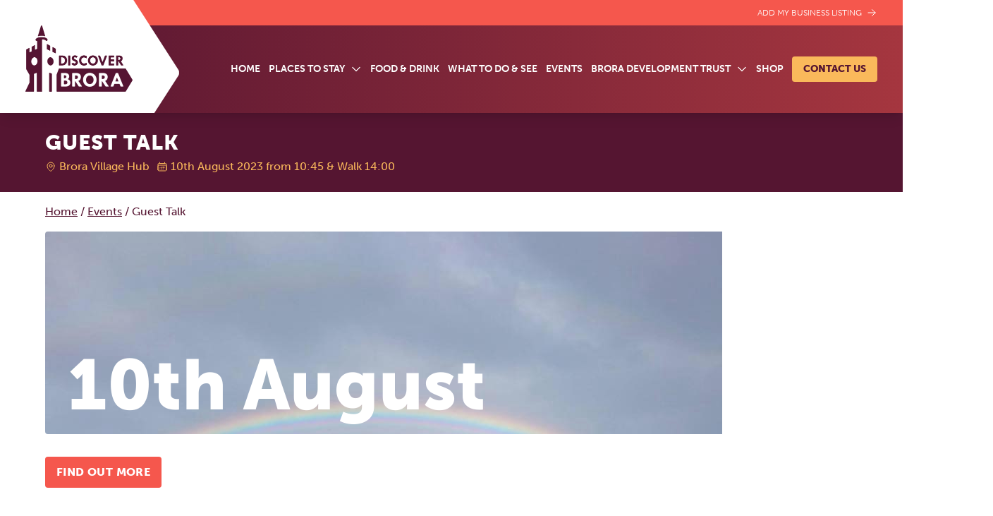

--- FILE ---
content_type: text/html; charset=UTF-8
request_url: https://discoverbrora.com/event/guest-talk/
body_size: 11715
content:
<!doctype html>
<html lang="en-GB" class="scroll-smooth">
<head>
    <script async src="https://www.googletagmanager.com/gtag/js?id=G-HJWZJHTZ65"></script>
    <script>
        window.dataLayer = window.dataLayer || [];
        function gtag(){dataLayer.push(arguments);}
        gtag('js', new Date());
        gtag('config', 'G-HJWZJHTZ65');
    </script>
    <meta charset="UTF-8">
    <meta name="viewport" content="width=device-width, initial-scale=1">
    <link rel="profile" href="https://gmpg.org/xfn/11">
    <style>[x-cloak] {display: none !important;}</style>
    <title>Guest Talk &#x2d; Discover Brora</title>

<!-- The SEO Framework by Sybre Waaijer -->
<meta name="robots" content="max-snippet:-1,max-image-preview:large,max-video-preview:-1" />
<meta property="og:image" content="https://discoverbrora.com/app/uploads/2023/07/Brora_Village_Hub.jpeg" />
<meta property="og:image:width" content="960" />
<meta property="og:image:height" content="960" />
<meta property="og:locale" content="en_GB" />
<meta property="og:type" content="article" />
<meta property="og:title" content="Guest Talk" />
<meta property="og:url" content="https://discoverbrora.com/event/guest-talk/" />
<meta property="og:site_name" content="Discover Brora" />
<meta property="og:updated_time" content="2023-08-04T15:40+00:00" />
<meta property="article:published_time" content="2023-08-04T15:40+00:00" />
<meta property="article:modified_time" content="2023-08-04T15:40+00:00" />
<meta name="twitter:card" content="summary_large_image" />
<meta name="twitter:title" content="Guest Talk" />
<meta name="twitter:image" content="https://discoverbrora.com/app/uploads/2023/07/Brora_Village_Hub.jpeg" />
<link rel="canonical" href="https://discoverbrora.com/event/guest-talk/" />
<!-- / The SEO Framework by Sybre Waaijer | 2.84ms meta | 1.01ms boot -->

<link rel='dns-prefetch' href='//cdn.jsdelivr.net' />
<link rel='dns-prefetch' href='//unpkg.com' />
		<!-- This site uses the Google Analytics by MonsterInsights plugin v9.11.1 - Using Analytics tracking - https://www.monsterinsights.com/ -->
							<script src="//www.googletagmanager.com/gtag/js?id=G-CSYDC9XRN7"  data-cfasync="false" data-wpfc-render="false" type="text/javascript" async></script>
			<script data-cfasync="false" data-wpfc-render="false" type="text/javascript">
				var mi_version = '9.11.1';
				var mi_track_user = true;
				var mi_no_track_reason = '';
								var MonsterInsightsDefaultLocations = {"page_location":"https:\/\/discoverbrora.com\/event\/guest-talk\/"};
								if ( typeof MonsterInsightsPrivacyGuardFilter === 'function' ) {
					var MonsterInsightsLocations = (typeof MonsterInsightsExcludeQuery === 'object') ? MonsterInsightsPrivacyGuardFilter( MonsterInsightsExcludeQuery ) : MonsterInsightsPrivacyGuardFilter( MonsterInsightsDefaultLocations );
				} else {
					var MonsterInsightsLocations = (typeof MonsterInsightsExcludeQuery === 'object') ? MonsterInsightsExcludeQuery : MonsterInsightsDefaultLocations;
				}

								var disableStrs = [
										'ga-disable-G-CSYDC9XRN7',
									];

				/* Function to detect opted out users */
				function __gtagTrackerIsOptedOut() {
					for (var index = 0; index < disableStrs.length; index++) {
						if (document.cookie.indexOf(disableStrs[index] + '=true') > -1) {
							return true;
						}
					}

					return false;
				}

				/* Disable tracking if the opt-out cookie exists. */
				if (__gtagTrackerIsOptedOut()) {
					for (var index = 0; index < disableStrs.length; index++) {
						window[disableStrs[index]] = true;
					}
				}

				/* Opt-out function */
				function __gtagTrackerOptout() {
					for (var index = 0; index < disableStrs.length; index++) {
						document.cookie = disableStrs[index] + '=true; expires=Thu, 31 Dec 2099 23:59:59 UTC; path=/';
						window[disableStrs[index]] = true;
					}
				}

				if ('undefined' === typeof gaOptout) {
					function gaOptout() {
						__gtagTrackerOptout();
					}
				}
								window.dataLayer = window.dataLayer || [];

				window.MonsterInsightsDualTracker = {
					helpers: {},
					trackers: {},
				};
				if (mi_track_user) {
					function __gtagDataLayer() {
						dataLayer.push(arguments);
					}

					function __gtagTracker(type, name, parameters) {
						if (!parameters) {
							parameters = {};
						}

						if (parameters.send_to) {
							__gtagDataLayer.apply(null, arguments);
							return;
						}

						if (type === 'event') {
														parameters.send_to = monsterinsights_frontend.v4_id;
							var hookName = name;
							if (typeof parameters['event_category'] !== 'undefined') {
								hookName = parameters['event_category'] + ':' + name;
							}

							if (typeof MonsterInsightsDualTracker.trackers[hookName] !== 'undefined') {
								MonsterInsightsDualTracker.trackers[hookName](parameters);
							} else {
								__gtagDataLayer('event', name, parameters);
							}
							
						} else {
							__gtagDataLayer.apply(null, arguments);
						}
					}

					__gtagTracker('js', new Date());
					__gtagTracker('set', {
						'developer_id.dZGIzZG': true,
											});
					if ( MonsterInsightsLocations.page_location ) {
						__gtagTracker('set', MonsterInsightsLocations);
					}
										__gtagTracker('config', 'G-CSYDC9XRN7', {"forceSSL":"true","link_attribution":"true"} );
										window.gtag = __gtagTracker;										(function () {
						/* https://developers.google.com/analytics/devguides/collection/analyticsjs/ */
						/* ga and __gaTracker compatibility shim. */
						var noopfn = function () {
							return null;
						};
						var newtracker = function () {
							return new Tracker();
						};
						var Tracker = function () {
							return null;
						};
						var p = Tracker.prototype;
						p.get = noopfn;
						p.set = noopfn;
						p.send = function () {
							var args = Array.prototype.slice.call(arguments);
							args.unshift('send');
							__gaTracker.apply(null, args);
						};
						var __gaTracker = function () {
							var len = arguments.length;
							if (len === 0) {
								return;
							}
							var f = arguments[len - 1];
							if (typeof f !== 'object' || f === null || typeof f.hitCallback !== 'function') {
								if ('send' === arguments[0]) {
									var hitConverted, hitObject = false, action;
									if ('event' === arguments[1]) {
										if ('undefined' !== typeof arguments[3]) {
											hitObject = {
												'eventAction': arguments[3],
												'eventCategory': arguments[2],
												'eventLabel': arguments[4],
												'value': arguments[5] ? arguments[5] : 1,
											}
										}
									}
									if ('pageview' === arguments[1]) {
										if ('undefined' !== typeof arguments[2]) {
											hitObject = {
												'eventAction': 'page_view',
												'page_path': arguments[2],
											}
										}
									}
									if (typeof arguments[2] === 'object') {
										hitObject = arguments[2];
									}
									if (typeof arguments[5] === 'object') {
										Object.assign(hitObject, arguments[5]);
									}
									if ('undefined' !== typeof arguments[1].hitType) {
										hitObject = arguments[1];
										if ('pageview' === hitObject.hitType) {
											hitObject.eventAction = 'page_view';
										}
									}
									if (hitObject) {
										action = 'timing' === arguments[1].hitType ? 'timing_complete' : hitObject.eventAction;
										hitConverted = mapArgs(hitObject);
										__gtagTracker('event', action, hitConverted);
									}
								}
								return;
							}

							function mapArgs(args) {
								var arg, hit = {};
								var gaMap = {
									'eventCategory': 'event_category',
									'eventAction': 'event_action',
									'eventLabel': 'event_label',
									'eventValue': 'event_value',
									'nonInteraction': 'non_interaction',
									'timingCategory': 'event_category',
									'timingVar': 'name',
									'timingValue': 'value',
									'timingLabel': 'event_label',
									'page': 'page_path',
									'location': 'page_location',
									'title': 'page_title',
									'referrer' : 'page_referrer',
								};
								for (arg in args) {
																		if (!(!args.hasOwnProperty(arg) || !gaMap.hasOwnProperty(arg))) {
										hit[gaMap[arg]] = args[arg];
									} else {
										hit[arg] = args[arg];
									}
								}
								return hit;
							}

							try {
								f.hitCallback();
							} catch (ex) {
							}
						};
						__gaTracker.create = newtracker;
						__gaTracker.getByName = newtracker;
						__gaTracker.getAll = function () {
							return [];
						};
						__gaTracker.remove = noopfn;
						__gaTracker.loaded = true;
						window['__gaTracker'] = __gaTracker;
					})();
									} else {
										console.log("");
					(function () {
						function __gtagTracker() {
							return null;
						}

						window['__gtagTracker'] = __gtagTracker;
						window['gtag'] = __gtagTracker;
					})();
									}
			</script>
							<!-- / Google Analytics by MonsterInsights -->
		<style id='wp-img-auto-sizes-contain-inline-css' type='text/css'>
img:is([sizes=auto i],[sizes^="auto," i]){contain-intrinsic-size:3000px 1500px}
/*# sourceURL=wp-img-auto-sizes-contain-inline-css */
</style>
<link rel="stylesheet" href="https://use.typekit.net/owi3lwh.css?ver=6.9"><link rel="stylesheet" href="https://cdn.jsdelivr.net/npm/swiper@9/swiper-bundle.min.css?ver=9.1.0"><link rel="stylesheet" href="https://discoverbrora.com/app/themes/brora/assets/css/style.css?ver=1718633999"><style id='wp-block-library-inline-css' type='text/css'>
:root{--wp-block-synced-color:#7a00df;--wp-block-synced-color--rgb:122,0,223;--wp-bound-block-color:var(--wp-block-synced-color);--wp-editor-canvas-background:#ddd;--wp-admin-theme-color:#007cba;--wp-admin-theme-color--rgb:0,124,186;--wp-admin-theme-color-darker-10:#006ba1;--wp-admin-theme-color-darker-10--rgb:0,107,160.5;--wp-admin-theme-color-darker-20:#005a87;--wp-admin-theme-color-darker-20--rgb:0,90,135;--wp-admin-border-width-focus:2px}@media (min-resolution:192dpi){:root{--wp-admin-border-width-focus:1.5px}}.wp-element-button{cursor:pointer}:root .has-very-light-gray-background-color{background-color:#eee}:root .has-very-dark-gray-background-color{background-color:#313131}:root .has-very-light-gray-color{color:#eee}:root .has-very-dark-gray-color{color:#313131}:root .has-vivid-green-cyan-to-vivid-cyan-blue-gradient-background{background:linear-gradient(135deg,#00d084,#0693e3)}:root .has-purple-crush-gradient-background{background:linear-gradient(135deg,#34e2e4,#4721fb 50%,#ab1dfe)}:root .has-hazy-dawn-gradient-background{background:linear-gradient(135deg,#faaca8,#dad0ec)}:root .has-subdued-olive-gradient-background{background:linear-gradient(135deg,#fafae1,#67a671)}:root .has-atomic-cream-gradient-background{background:linear-gradient(135deg,#fdd79a,#004a59)}:root .has-nightshade-gradient-background{background:linear-gradient(135deg,#330968,#31cdcf)}:root .has-midnight-gradient-background{background:linear-gradient(135deg,#020381,#2874fc)}:root{--wp--preset--font-size--normal:16px;--wp--preset--font-size--huge:42px}.has-regular-font-size{font-size:1em}.has-larger-font-size{font-size:2.625em}.has-normal-font-size{font-size:var(--wp--preset--font-size--normal)}.has-huge-font-size{font-size:var(--wp--preset--font-size--huge)}.has-text-align-center{text-align:center}.has-text-align-left{text-align:left}.has-text-align-right{text-align:right}.has-fit-text{white-space:nowrap!important}#end-resizable-editor-section{display:none}.aligncenter{clear:both}.items-justified-left{justify-content:flex-start}.items-justified-center{justify-content:center}.items-justified-right{justify-content:flex-end}.items-justified-space-between{justify-content:space-between}.screen-reader-text{border:0;clip-path:inset(50%);height:1px;margin:-1px;overflow:hidden;padding:0;position:absolute;width:1px;word-wrap:normal!important}.screen-reader-text:focus{background-color:#ddd;clip-path:none;color:#444;display:block;font-size:1em;height:auto;left:5px;line-height:normal;padding:15px 23px 14px;text-decoration:none;top:5px;width:auto;z-index:100000}html :where(.has-border-color){border-style:solid}html :where([style*=border-top-color]){border-top-style:solid}html :where([style*=border-right-color]){border-right-style:solid}html :where([style*=border-bottom-color]){border-bottom-style:solid}html :where([style*=border-left-color]){border-left-style:solid}html :where([style*=border-width]){border-style:solid}html :where([style*=border-top-width]){border-top-style:solid}html :where([style*=border-right-width]){border-right-style:solid}html :where([style*=border-bottom-width]){border-bottom-style:solid}html :where([style*=border-left-width]){border-left-style:solid}html :where(img[class*=wp-image-]){height:auto;max-width:100%}:where(figure){margin:0 0 1em}html :where(.is-position-sticky){--wp-admin--admin-bar--position-offset:var(--wp-admin--admin-bar--height,0px)}@media screen and (max-width:600px){html :where(.is-position-sticky){--wp-admin--admin-bar--position-offset:0px}}

/*# sourceURL=wp-block-library-inline-css */
</style><style id='global-styles-inline-css' type='text/css'>
:root{--wp--preset--aspect-ratio--square: 1;--wp--preset--aspect-ratio--4-3: 4/3;--wp--preset--aspect-ratio--3-4: 3/4;--wp--preset--aspect-ratio--3-2: 3/2;--wp--preset--aspect-ratio--2-3: 2/3;--wp--preset--aspect-ratio--16-9: 16/9;--wp--preset--aspect-ratio--9-16: 9/16;--wp--preset--color--black: #000000;--wp--preset--color--cyan-bluish-gray: #abb8c3;--wp--preset--color--white: #ffffff;--wp--preset--color--pale-pink: #f78da7;--wp--preset--color--vivid-red: #cf2e2e;--wp--preset--color--luminous-vivid-orange: #ff6900;--wp--preset--color--luminous-vivid-amber: #fcb900;--wp--preset--color--light-green-cyan: #7bdcb5;--wp--preset--color--vivid-green-cyan: #00d084;--wp--preset--color--pale-cyan-blue: #8ed1fc;--wp--preset--color--vivid-cyan-blue: #0693e3;--wp--preset--color--vivid-purple: #9b51e0;--wp--preset--color--azure: var(--wp--preset--color--azure);--wp--preset--color--blue-zodiac: var(--wp--preset--color--blue-zodiac);--wp--preset--color--dove-gray: var(--wp--preset--color--dove-gray);--wp--preset--color--pizazz: var(--wp--preset--color--pizazz);--wp--preset--gradient--vivid-cyan-blue-to-vivid-purple: linear-gradient(135deg,rgb(6,147,227) 0%,rgb(155,81,224) 100%);--wp--preset--gradient--light-green-cyan-to-vivid-green-cyan: linear-gradient(135deg,rgb(122,220,180) 0%,rgb(0,208,130) 100%);--wp--preset--gradient--luminous-vivid-amber-to-luminous-vivid-orange: linear-gradient(135deg,rgb(252,185,0) 0%,rgb(255,105,0) 100%);--wp--preset--gradient--luminous-vivid-orange-to-vivid-red: linear-gradient(135deg,rgb(255,105,0) 0%,rgb(207,46,46) 100%);--wp--preset--gradient--very-light-gray-to-cyan-bluish-gray: linear-gradient(135deg,rgb(238,238,238) 0%,rgb(169,184,195) 100%);--wp--preset--gradient--cool-to-warm-spectrum: linear-gradient(135deg,rgb(74,234,220) 0%,rgb(151,120,209) 20%,rgb(207,42,186) 40%,rgb(238,44,130) 60%,rgb(251,105,98) 80%,rgb(254,248,76) 100%);--wp--preset--gradient--blush-light-purple: linear-gradient(135deg,rgb(255,206,236) 0%,rgb(152,150,240) 100%);--wp--preset--gradient--blush-bordeaux: linear-gradient(135deg,rgb(254,205,165) 0%,rgb(254,45,45) 50%,rgb(107,0,62) 100%);--wp--preset--gradient--luminous-dusk: linear-gradient(135deg,rgb(255,203,112) 0%,rgb(199,81,192) 50%,rgb(65,88,208) 100%);--wp--preset--gradient--pale-ocean: linear-gradient(135deg,rgb(255,245,203) 0%,rgb(182,227,212) 50%,rgb(51,167,181) 100%);--wp--preset--gradient--electric-grass: linear-gradient(135deg,rgb(202,248,128) 0%,rgb(113,206,126) 100%);--wp--preset--gradient--midnight: linear-gradient(135deg,rgb(2,3,129) 0%,rgb(40,116,252) 100%);--wp--preset--font-size--small: 13px;--wp--preset--font-size--medium: clamp(14px, 0.875rem + ((1vw - 3.2px) * 0.469), 20px);--wp--preset--font-size--large: clamp(22.041px, 1.378rem + ((1vw - 3.2px) * 1.091), 36px);--wp--preset--font-size--x-large: clamp(25.014px, 1.563rem + ((1vw - 3.2px) * 1.327), 42px);--wp--preset--font-family--sans-serif: var(--wp--custom--font-families--sans-serif);--wp--preset--spacing--20: 0.44rem;--wp--preset--spacing--30: 0.67rem;--wp--preset--spacing--40: 1rem;--wp--preset--spacing--50: 1.5rem;--wp--preset--spacing--60: 2.25rem;--wp--preset--spacing--70: 3.38rem;--wp--preset--spacing--80: 5.06rem;--wp--preset--shadow--natural: 6px 6px 9px rgba(0, 0, 0, 0.2);--wp--preset--shadow--deep: 12px 12px 50px rgba(0, 0, 0, 0.4);--wp--preset--shadow--sharp: 6px 6px 0px rgba(0, 0, 0, 0.2);--wp--preset--shadow--outlined: 6px 6px 0px -3px rgb(255, 255, 255), 6px 6px rgb(0, 0, 0);--wp--preset--shadow--crisp: 6px 6px 0px rgb(0, 0, 0);--wp--custom--colors--azure: #3566A2;--wp--custom--colors--blue-zodiac: #15345A;--wp--custom--colors--dove-gray: #656565;--wp--custom--colors--pizazz: #FF9201;--wp--custom--layout--default: 50rem;--wp--custom--layout--wide: 68rem;--wp--custom--layout--extra-wide: 102.5rem;--wp--custom--font-families--sans-serif: museo-sans, ui-sans-serif, system-ui, -apple-system, BlinkMacSystemFont, "Segoe UI", Roboto, "Helvetica Neue", Arial, "Noto Sans", sans-serif, "Apple Color Emoji", "Segoe UI Emoji", "Segoe UI Symbol", "Noto Color Emoji";}:root { --wp--style--global--content-size: var(--wp--custom--layout--default);--wp--style--global--wide-size: var(--wp--custom--layout--wide); }:where(body) { margin: 0; }.wp-site-blocks > .alignleft { float: left; margin-right: 2em; }.wp-site-blocks > .alignright { float: right; margin-left: 2em; }.wp-site-blocks > .aligncenter { justify-content: center; margin-left: auto; margin-right: auto; }:where(.is-layout-flex){gap: 0.5em;}:where(.is-layout-grid){gap: 0.5em;}.is-layout-flow > .alignleft{float: left;margin-inline-start: 0;margin-inline-end: 2em;}.is-layout-flow > .alignright{float: right;margin-inline-start: 2em;margin-inline-end: 0;}.is-layout-flow > .aligncenter{margin-left: auto !important;margin-right: auto !important;}.is-layout-constrained > .alignleft{float: left;margin-inline-start: 0;margin-inline-end: 2em;}.is-layout-constrained > .alignright{float: right;margin-inline-start: 2em;margin-inline-end: 0;}.is-layout-constrained > .aligncenter{margin-left: auto !important;margin-right: auto !important;}.is-layout-constrained > :where(:not(.alignleft):not(.alignright):not(.alignfull)){max-width: var(--wp--style--global--content-size);margin-left: auto !important;margin-right: auto !important;}.is-layout-constrained > .alignwide{max-width: var(--wp--style--global--wide-size);}body .is-layout-flex{display: flex;}.is-layout-flex{flex-wrap: wrap;align-items: center;}.is-layout-flex > :is(*, div){margin: 0;}body .is-layout-grid{display: grid;}.is-layout-grid > :is(*, div){margin: 0;}body{font-family: var(--wp--custom--font-families--sans-serif);font-weight: 500;padding-top: 0px;padding-right: 0px;padding-bottom: 0px;padding-left: 0px;}a:where(:not(.wp-element-button)){text-decoration: underline;}:root :where(.wp-element-button, .wp-block-button__link){background-color: #32373c;border-width: 0;color: #fff;font-family: inherit;font-size: inherit;font-style: inherit;font-weight: inherit;letter-spacing: inherit;line-height: inherit;padding-top: calc(0.667em + 2px);padding-right: calc(1.333em + 2px);padding-bottom: calc(0.667em + 2px);padding-left: calc(1.333em + 2px);text-decoration: none;text-transform: inherit;}.has-black-color{color: var(--wp--preset--color--black) !important;}.has-cyan-bluish-gray-color{color: var(--wp--preset--color--cyan-bluish-gray) !important;}.has-white-color{color: var(--wp--preset--color--white) !important;}.has-pale-pink-color{color: var(--wp--preset--color--pale-pink) !important;}.has-vivid-red-color{color: var(--wp--preset--color--vivid-red) !important;}.has-luminous-vivid-orange-color{color: var(--wp--preset--color--luminous-vivid-orange) !important;}.has-luminous-vivid-amber-color{color: var(--wp--preset--color--luminous-vivid-amber) !important;}.has-light-green-cyan-color{color: var(--wp--preset--color--light-green-cyan) !important;}.has-vivid-green-cyan-color{color: var(--wp--preset--color--vivid-green-cyan) !important;}.has-pale-cyan-blue-color{color: var(--wp--preset--color--pale-cyan-blue) !important;}.has-vivid-cyan-blue-color{color: var(--wp--preset--color--vivid-cyan-blue) !important;}.has-vivid-purple-color{color: var(--wp--preset--color--vivid-purple) !important;}.has-azure-color{color: var(--wp--preset--color--azure) !important;}.has-blue-zodiac-color{color: var(--wp--preset--color--blue-zodiac) !important;}.has-dove-gray-color{color: var(--wp--preset--color--dove-gray) !important;}.has-pizazz-color{color: var(--wp--preset--color--pizazz) !important;}.has-black-background-color{background-color: var(--wp--preset--color--black) !important;}.has-cyan-bluish-gray-background-color{background-color: var(--wp--preset--color--cyan-bluish-gray) !important;}.has-white-background-color{background-color: var(--wp--preset--color--white) !important;}.has-pale-pink-background-color{background-color: var(--wp--preset--color--pale-pink) !important;}.has-vivid-red-background-color{background-color: var(--wp--preset--color--vivid-red) !important;}.has-luminous-vivid-orange-background-color{background-color: var(--wp--preset--color--luminous-vivid-orange) !important;}.has-luminous-vivid-amber-background-color{background-color: var(--wp--preset--color--luminous-vivid-amber) !important;}.has-light-green-cyan-background-color{background-color: var(--wp--preset--color--light-green-cyan) !important;}.has-vivid-green-cyan-background-color{background-color: var(--wp--preset--color--vivid-green-cyan) !important;}.has-pale-cyan-blue-background-color{background-color: var(--wp--preset--color--pale-cyan-blue) !important;}.has-vivid-cyan-blue-background-color{background-color: var(--wp--preset--color--vivid-cyan-blue) !important;}.has-vivid-purple-background-color{background-color: var(--wp--preset--color--vivid-purple) !important;}.has-azure-background-color{background-color: var(--wp--preset--color--azure) !important;}.has-blue-zodiac-background-color{background-color: var(--wp--preset--color--blue-zodiac) !important;}.has-dove-gray-background-color{background-color: var(--wp--preset--color--dove-gray) !important;}.has-pizazz-background-color{background-color: var(--wp--preset--color--pizazz) !important;}.has-black-border-color{border-color: var(--wp--preset--color--black) !important;}.has-cyan-bluish-gray-border-color{border-color: var(--wp--preset--color--cyan-bluish-gray) !important;}.has-white-border-color{border-color: var(--wp--preset--color--white) !important;}.has-pale-pink-border-color{border-color: var(--wp--preset--color--pale-pink) !important;}.has-vivid-red-border-color{border-color: var(--wp--preset--color--vivid-red) !important;}.has-luminous-vivid-orange-border-color{border-color: var(--wp--preset--color--luminous-vivid-orange) !important;}.has-luminous-vivid-amber-border-color{border-color: var(--wp--preset--color--luminous-vivid-amber) !important;}.has-light-green-cyan-border-color{border-color: var(--wp--preset--color--light-green-cyan) !important;}.has-vivid-green-cyan-border-color{border-color: var(--wp--preset--color--vivid-green-cyan) !important;}.has-pale-cyan-blue-border-color{border-color: var(--wp--preset--color--pale-cyan-blue) !important;}.has-vivid-cyan-blue-border-color{border-color: var(--wp--preset--color--vivid-cyan-blue) !important;}.has-vivid-purple-border-color{border-color: var(--wp--preset--color--vivid-purple) !important;}.has-azure-border-color{border-color: var(--wp--preset--color--azure) !important;}.has-blue-zodiac-border-color{border-color: var(--wp--preset--color--blue-zodiac) !important;}.has-dove-gray-border-color{border-color: var(--wp--preset--color--dove-gray) !important;}.has-pizazz-border-color{border-color: var(--wp--preset--color--pizazz) !important;}.has-vivid-cyan-blue-to-vivid-purple-gradient-background{background: var(--wp--preset--gradient--vivid-cyan-blue-to-vivid-purple) !important;}.has-light-green-cyan-to-vivid-green-cyan-gradient-background{background: var(--wp--preset--gradient--light-green-cyan-to-vivid-green-cyan) !important;}.has-luminous-vivid-amber-to-luminous-vivid-orange-gradient-background{background: var(--wp--preset--gradient--luminous-vivid-amber-to-luminous-vivid-orange) !important;}.has-luminous-vivid-orange-to-vivid-red-gradient-background{background: var(--wp--preset--gradient--luminous-vivid-orange-to-vivid-red) !important;}.has-very-light-gray-to-cyan-bluish-gray-gradient-background{background: var(--wp--preset--gradient--very-light-gray-to-cyan-bluish-gray) !important;}.has-cool-to-warm-spectrum-gradient-background{background: var(--wp--preset--gradient--cool-to-warm-spectrum) !important;}.has-blush-light-purple-gradient-background{background: var(--wp--preset--gradient--blush-light-purple) !important;}.has-blush-bordeaux-gradient-background{background: var(--wp--preset--gradient--blush-bordeaux) !important;}.has-luminous-dusk-gradient-background{background: var(--wp--preset--gradient--luminous-dusk) !important;}.has-pale-ocean-gradient-background{background: var(--wp--preset--gradient--pale-ocean) !important;}.has-electric-grass-gradient-background{background: var(--wp--preset--gradient--electric-grass) !important;}.has-midnight-gradient-background{background: var(--wp--preset--gradient--midnight) !important;}.has-small-font-size{font-size: var(--wp--preset--font-size--small) !important;}.has-medium-font-size{font-size: var(--wp--preset--font-size--medium) !important;}.has-large-font-size{font-size: var(--wp--preset--font-size--large) !important;}.has-x-large-font-size{font-size: var(--wp--preset--font-size--x-large) !important;}.has-sans-serif-font-family{font-family: var(--wp--preset--font-family--sans-serif) !important;}
/*# sourceURL=global-styles-inline-css */
</style>

<script src="https://discoverbrora.com/app/plugins/google-analytics-for-wordpress/assets/js/frontend-gtag.min.js?ver=9.11.1" async="async" data-wp-strategy="async"></script><script data-cfasync="false" data-wpfc-render="false" type="text/javascript" id='monsterinsights-frontend-script-js-extra'>/* <![CDATA[ */
var monsterinsights_frontend = {"js_events_tracking":"true","download_extensions":"doc,pdf,ppt,zip,xls,docx,pptx,xlsx","inbound_paths":"[{\"path\":\"\\\/go\\\/\",\"label\":\"affiliate\"},{\"path\":\"\\\/recommend\\\/\",\"label\":\"affiliate\"}]","home_url":"https:\/\/discoverbrora.com","hash_tracking":"false","v4_id":"G-CSYDC9XRN7"};/* ]]> */
</script>
<script src="https://cdn.jsdelivr.net/npm/swiper@9/swiper-bundle.min.js?ver=9.1.0"></script><script defer src="https://unpkg.com/alpinejs@3.10.2/dist/cdn.min.js?ver=3.10.2"></script><link rel="icon" href="https://discoverbrora.com/app/uploads/2023/07/cropped-listing-card-placeholder-32x32.png" sizes="32x32">
<link rel="icon" href="https://discoverbrora.com/app/uploads/2023/07/cropped-listing-card-placeholder-192x192.png" sizes="192x192">
<link rel="apple-touch-icon" href="https://discoverbrora.com/app/uploads/2023/07/cropped-listing-card-placeholder-180x180.png">
<meta name="msapplication-TileImage" content="https://discoverbrora.com/app/uploads/2023/07/cropped-listing-card-placeholder-270x270.png">
		<style type="text/css" id="wp-custom-css">
			.gform_required_legend {
	display: none;
}

.wp-block-gallery {
	display: flex;
	flex-wrap: wrap;
}

.wp-container-3.wp-container-3 {
	column-gap: 50px
}

.home figure.wp-block-image.alignfull.size-large.bora-map {
  display: flex !important;
  align-items: center !important;
  justify-content: center;
	padding-bottom: 4rem;
	max-width: 74rem;
	margin-left: auto;
	margin-right: auto;
	padding-left: 1rem;
	padding-right: 1rem;
}

.home .brora-videos-gap {
	display: flex !important;
  align-items: center !important;
  justify-content: center;
	max-width: 74rem;
	margin-left: auto;
	margin-right: auto;
	padding-left: 1rem;
	padding-right: 1rem;
}		</style>
		</head>

<body class="wp-singular event-template-default single single-event postid-835 wp-theme-brora antialiased overflow-x-hidden font-sans font-medium text-secondary w-full guest-talk"        x-data="{ menuVisible: false, headerResizeHandler() { this.menuVisible = ! window.innerWidth >= 1280 } }"
        x-init="headerResizeHandler()"
        x-on:resize.window="headerResizeHandler()"
        :class="{ 'fixed overflow-hidden': menuVisible }">

<div id="site">
    <header class="site-header overflow-hidden xl:overflow-visible sticky z-50 shadow-lg top-0 bg-gradient-to-r from-secondary to-primary-hover pl-4 xl:pl-9 xl:pr-0">
        <div class="hidden xl:block bg-primary">
            <div class="text-right pr-9 h-9 leading-9 flex items-center justify-end">
                <a href="https://forms.gle/zdKfKwNHM9yuEBwR8" target="_blank" class="text-xs text-white font-light uppercase flex items-center space-x-1.5">
                    <span>
                        Add my business listing
                    </span>
                    <span>
                        <svg xmlns="http://www.w3.org/2000/svg" fill="none" viewBox="0 0 24 24" stroke-width="1.5" stroke="currentColor" class="w-4 h-4">
                          <path stroke-linecap="round" stroke-linejoin="round" d="M4.5 12h15m0 0l-6.75-6.75M19.5 12l-6.75 6.75" />
                        </svg>
                    </span>
                </a>
            </div>
        </div>
        <div class="flex">
            <div class="relative pt-1.5 lg:pt-0 bg-white before:block before:bg-white before:absolute before:bottom-0 before:h-64 before:right-0 before:w-screen after:block after:left-full after:absolute after:-top-9 after:bg-header-chevron-right after:w-[74px] after:h-[160px] 2xl:after:h-[172px]">
                <a href="https://discoverbrora.com">
                    <img src="https://discoverbrora.com/app/themes/brora/assets/images/discover-brora.png" class="relative z-10" width="152" height="86" alt="Visit Brora">
                </a>
            </div>
            <div class="flex-1 pr-0 xl:pr-9">
                <nav class="nav-primary hidden xl:flex justify-end py-11">
	<ul class="flex items-center space-x-3 2xl:space-x-6">
			<li class="relative"
                    >
            <a href="https://discoverbrora.com/" class="transition text-white hover:text-primary font-bold uppercase text-sm 2xl:text-base py-2 flex items-center text-zeus space-x-2"                               >
                <span>Home</span>
                            </a>
                    </li>
    		<li class="relative"
                            x-data="{ open: false }"
                @mouseleave.debounce.200ms="open = false"
                    >
            <a href="https://discoverbrora.com/find/places-to-stay/" class="transition text-white hover:text-primary font-bold uppercase text-sm 2xl:text-base py-2 flex items-center text-zeus space-x-2"                                    @mouseover="open = true"
                               >
                <span>Places To Stay</span>
                                    <span>
                        <svg xmlns="http://www.w3.org/2000/svg" fill="none" viewBox="0 0 24 24" stroke-width="2" stroke="currentColor" class="w-4 h-4">
                          <path stroke-linecap="round" stroke-linejoin="round" d="M19.5 8.25l-7.5 7.5-7.5-7.5" />
                        </svg>
                    </span>
                            </a>
                            <ul class="absolute top-full left-0 w-[17rem] bg-white shadow-lg rounded-lg overflow-hidden py-1.5 z-50 pl-0"
                    x-cloak
                    x-transition
                    x-show="open"
                    @mouseover="open = true"
                    @mouseleave.debounce.200ms="open = false"
                >
                                            <li class="block relative">
                            <a href="https://discoverbrora.com/find/bed-and-breakfast/" class="block no-underline px-4 py-1.5 hover:bg-light">
                                <span>Bed and Breakfast</span>
                            </a>
                        </li>
                                            <li class="block relative">
                            <a href="https://discoverbrora.com/find/camping-and-caravan/" class="block no-underline px-4 py-1.5 hover:bg-light">
                                <span>Camping and Caravan</span>
                            </a>
                        </li>
                                            <li class="block relative">
                            <a href="https://discoverbrora.com/find/self-catering/" class="block no-underline px-4 py-1.5 hover:bg-light">
                                <span>Self Catering</span>
                            </a>
                        </li>
                                            <li class="block relative">
                            <a href="https://discoverbrora.com/find/hotels/" class="block no-underline px-4 py-1.5 hover:bg-light">
                                <span>Hotels</span>
                            </a>
                        </li>
                                    </ul>
                    </li>
    		<li class="relative"
                    >
            <a href="https://discoverbrora.com/find/food-and-drink/" class="transition text-white hover:text-primary font-bold uppercase text-sm 2xl:text-base py-2 flex items-center text-zeus space-x-2"                               >
                <span>Food &amp; Drink</span>
                            </a>
                    </li>
    		<li class="relative"
                    >
            <a href="https://discoverbrora.com/find/things-to-do/" class="transition text-white hover:text-primary font-bold uppercase text-sm 2xl:text-base py-2 flex items-center text-zeus space-x-2"                               >
                <span>What To Do &amp; See</span>
                            </a>
                    </li>
    		<li class="relative"
                    >
            <a href="https://discoverbrora.com/events/" class="transition text-white hover:text-primary font-bold uppercase text-sm 2xl:text-base py-2 flex items-center text-zeus space-x-2"                               >
                <span>Events</span>
                            </a>
                    </li>
    		<li class="relative"
                            x-data="{ open: false }"
                @mouseleave.debounce.200ms="open = false"
                    >
            <a href="https://discoverbrora.com/about-brora-development-trust/" class="transition text-white hover:text-primary font-bold uppercase text-sm 2xl:text-base py-2 flex items-center text-zeus space-x-2"                                    @mouseover="open = true"
                               >
                <span>Brora Development Trust</span>
                                    <span>
                        <svg xmlns="http://www.w3.org/2000/svg" fill="none" viewBox="0 0 24 24" stroke-width="2" stroke="currentColor" class="w-4 h-4">
                          <path stroke-linecap="round" stroke-linejoin="round" d="M19.5 8.25l-7.5 7.5-7.5-7.5" />
                        </svg>
                    </span>
                            </a>
                            <ul class="absolute top-full left-0 w-[17rem] bg-white shadow-lg rounded-lg overflow-hidden py-1.5 z-50 pl-0"
                    x-cloak
                    x-transition
                    x-show="open"
                    @mouseover="open = true"
                    @mouseleave.debounce.200ms="open = false"
                >
                                            <li class="block relative">
                            <a href="https://discoverbrora.com/about-brora-development-trust/" class="block no-underline px-4 py-1.5 hover:bg-light">
                                <span>Brora Development Trust</span>
                            </a>
                        </li>
                                            <li class="block relative">
                            <a href="/vacancies" class="block no-underline px-4 py-1.5 hover:bg-light">
                                <span>Brora Vacancies</span>
                            </a>
                        </li>
                                            <li class="block relative">
                            <a href="https://discoverbrora.com/newsletter/" class="block no-underline px-4 py-1.5 hover:bg-light">
                                <span>Community Newsletter</span>
                            </a>
                        </li>
                                            <li class="block relative">
                            <a href="https://discoverbrora.com/membership-application/" class="block no-underline px-4 py-1.5 hover:bg-light">
                                <span>Membership Application</span>
                            </a>
                        </li>
                                            <li class="block relative">
                            <a href="https://discoverbrora.com/brora-community-council-minutes/" class="block no-underline px-4 py-1.5 hover:bg-light">
                                <span>Brora Community Council</span>
                            </a>
                        </li>
                                    </ul>
                    </li>
    		<li class="relative"
                    >
            <a href="https://discoverbrora.com/shop/" class="transition text-white hover:text-primary font-bold uppercase text-sm 2xl:text-base py-2 flex items-center text-zeus space-x-2"                               >
                <span>Shop</span>
                            </a>
                    </li>
            <li>
            <a href="https://discoverbrora.com/contact-us" class="block transition rounded bg-highlight hover:bg-primary text-secondary hover:text-white font-black uppercase text-sm 2xl:text-base px-4 2xl:px-6 py-2 2xl:py-3">Contact Us</a>
        </li>
	</ul>
</nav>
<div class="flex justify-end xl:hidden">
    <button class="px-4 py-11 text-white flex items-center space-x-2.5" x-on:click="menuVisible = ! menuVisible">
        <span class="uppercase font-black" x-text="menuVisible ? 'Close' : 'Menu'"></span>
        <svg x-show="menuVisible === false" xmlns="http://www.w3.org/2000/svg" fill="none" viewBox="0 0 24 24" stroke-width="1.5" stroke="currentColor" class="w-6 h-6">
            <path stroke-linecap="round" stroke-linejoin="round" d="M3.75 6.75h16.5M3.75 12h16.5m-16.5 5.25h16.5" />
        </svg>
        <svg x-cloak x-show="menuVisible" xmlns="http://www.w3.org/2000/svg" fill="none" viewBox="0 0 24 24" stroke-width="1.5" stroke="currentColor" class="w-6 h-6">
            <path stroke-linecap="round" stroke-linejoin="round" d="M6 18L18 6M6 6l12 12" />
        </svg>
    </button>
</div>
            </div>
        </div>
    </header>

<main>
			<div class="bg-secondary px-4 py-6">
    <div class="max-w-6xl mx-auto">
        <h1 class="text-3xl uppercase font-black tracking-wide text-white mb-1">Guest Talk</h1>
        <div class="flex flex-col lg:flex-row space-y-1 lg:space-y-0 lg:items-center lg:space-x-2.5">
            <p class="flex items-center space-x-1 text-highlight">
                <span>
    <svg xmlns="http://www.w3.org/2000/svg" fill="none" viewBox="0 0 24 24" stroke-width="1.5"
         stroke="currentColor" class="w-4 h-4">
      <path stroke-linecap="round" stroke-linejoin="round" d="M15 10.5a3 3 0 11-6 0 3 3 0 016 0z"/>
      <path stroke-linecap="round" stroke-linejoin="round"
            d="M19.5 10.5c0 7.142-7.5 11.25-7.5 11.25S4.5 17.642 4.5 10.5a7.5 7.5 0 1115 0z"/>
    </svg>
</span>
<span>Brora Village Hub</span>
            </p>
            <p class="flex items-center space-x-1 text-highlight">
	            <span>
    <svg xmlns="http://www.w3.org/2000/svg" fill="none" viewBox="0 0 24 24" stroke-width="1.5" stroke="currentColor" class="w-4 h-4">
        <path stroke-linecap="round" stroke-linejoin="round" d="M6.75 3v2.25M17.25 3v2.25M3 18.75V7.5a2.25 2.25 0 012.25-2.25h13.5A2.25 2.25 0 0121 7.5v11.25m-18 0A2.25 2.25 0 005.25 21h13.5A2.25 2.25 0 0021 18.75m-18 0v-7.5A2.25 2.25 0 015.25 9h13.5A2.25 2.25 0 0121 11.25v7.5m-9-6h.008v.008H12v-.008zM12 15h.008v.008H12V15zm0 2.25h.008v.008H12v-.008zM9.75 15h.008v.008H9.75V15zm0 2.25h.008v.008H9.75v-.008zM7.5 15h.008v.008H7.5V15zm0 2.25h.008v.008H7.5v-.008zm6.75-4.5h.008v.008h-.008v-.008zm0 2.25h.008v.008h-.008V15zm0 2.25h.008v.008h-.008v-.008zm2.25-4.5h.008v.008H16.5v-.008zm0 2.25h.008v.008H16.5V15z"/>
    </svg>
</span>
<span>
    <span>10th August 2023</span>
        <span> from 10:45 &amp; Walk 14:00</span>
    </span>            </p>
        </div>
    </div>
</div><div class="bg-white px-4 py-4">
	<div class="max-w-6xl mx-auto space-x-1 [&_a]:underline hover:[&_a]:no-underline">
		<!-- Breadcrumb NavXT 7.2.0 -->
<span property="itemListElement" typeof="ListItem"><a property="item" typeof="WebPage" title="Go to Discover Brora." href="https://discoverbrora.com" class="home" ><span property="name">Home</span></a><meta property="position" content="1"></span><span>/</span><span property="itemListElement" typeof="ListItem"><a property="item" typeof="WebPage" title="Go to Events." href="https://discoverbrora.com/events/" class="archive post-event-archive" ><span property="name">Events</span></a><meta property="position" content="2"></span><span>/</span><span property="itemListElement" typeof="ListItem"><span property="name" class="post post-event current-item">Guest Talk</span><meta property="url" content="https://discoverbrora.com/event/guest-talk/"><meta property="position" content="3"></span>	</div>
</div>
<div class="bg-white px-4 pb-16">
	<div class="max-w-6xl mx-auto">
				<div class="relative h-[287px] rounded overflow-hidden">
            <div class="absolute inset-0 z-10">
	            <img width="960" height="960" src="https://discoverbrora.com/app/uploads/2023/07/Brora_Village_Hub.jpeg" class="w-full h-full object-cover wp-post-image" alt="" decoding="async" fetchpriority="high" srcset="https://discoverbrora.com/app/uploads/2023/07/Brora_Village_Hub.jpeg 960w, https://discoverbrora.com/app/uploads/2023/07/Brora_Village_Hub-800x800.jpeg 800w, https://discoverbrora.com/app/uploads/2023/07/Brora_Village_Hub-150x150.jpeg 150w, https://discoverbrora.com/app/uploads/2023/07/Brora_Village_Hub-300x300.jpeg 300w, https://discoverbrora.com/app/uploads/2023/07/Brora_Village_Hub-768x768.jpeg 768w, https://discoverbrora.com/app/uploads/2023/07/Brora_Village_Hub-400x400.jpeg 400w" sizes="(max-width: 960px) 100vw, 960px">            </div>
            <div class="absolute inset-0 bg-gradient-to-t md:bg-gradient-to-r from-secondary to-transparent z-20"></div>
            <div class="absolute bottom-4 md:bottom-8 xl:bottom-0 left-4 md:left-8 z-30">
                <p class="text-2xl md:text-3xl xl:leading-snug xl:text-[100px] text-white font-black">
                    10th August                </p>
            </div>
		</div>
		                        <div>
                        <p class="mt-8">
                <a href="https://www.facebook.com/broravillagehub/?locale=en_GB" target="_blank" class="inline-block transition rounded bg-primary hover:bg-primary-hover text-white uppercase tracking-wide font-black text-center h-11 leading-[44px] px-4">Find Out More</a>
            </p>
                        <div class="not-entry-content mt-8 grid md:grid-cols-2 rounded bg-secondary overflow-hidden">
                <div class="p-7 flex flex-col">
                    <h2 class="text-2xl text-highlight uppercase font-black tracking-wide mb-4">Brora Village Hub</h2>
                    <p class="text-lg text-white mb-4">
                        56 Muirfield Drive, 
Brora,
KW9 6QL                    </p>
                                        <p class="text-lg text-highlight flex items-center space-x-3">
                        <span>
                            <svg xmlns="http://www.w3.org/2000/svg" fill="currentColor" width="16.806" height="16.806" viewBox="0 0 16.806 16.806">
                              <g id="Group_21" data-name="Group 21" transform="translate(-1553.231 -6948.677)">
                                <path id="Path_7" data-name="Path 7" d="M1570.038,6950.253a15.229,15.229,0,0,1-15.23,15.23.788.788,0,0,1-.768-.611l-.788-3.413a.8.8,0,0,1,.46-.906l3.676-1.575a.786.786,0,0,1,.919.227l1.628,1.988a12.16,12.16,0,0,0,5.816-5.815l-1.989-1.629a.785.785,0,0,1-.227-.919l1.575-3.676a.793.793,0,0,1,.9-.456l3.414.787A.787.787,0,0,1,1570.038,6950.253Z" transform="translate(0 0)"/>
                              </g>
                            </svg>
                        </span>
                        <span>07593 546722</span>
                    </p>
                                                        </div>
                                    <div x-data="{map: null, markers: []}" x-init="
                        map = new google.maps.Map(document.getElementById('map'), {
                            center: { lat: 58.0156535, lng: -3.8489843 },
                            zoom: 17,
                            zoomControl: true,
                            mapTypeControl: false,
                            scaleControl: true,
                            streetViewControl: false,
                            rotateControl: false,
                            fullscreenControl: false
                        });
                        markers.push(new google.maps.Marker({position: { lat: 58.011063, lng: -3.8577584 }, map: map}));"
                    >
                        <div id="map" class="w-full h-96 bg-light"></div>
                    </div>
                            </div>

        </div>
	</div>
</div>
	</main>

    <footer>
        <div class="bg-secondary px-4 py-7 lg:py-14">
            <div class="relative max-w-6xl mx-auto grid lg:grid-cols-3 gap-8 lg:gap-20 before:block before:absolute before:w-[102px] before:h-[220px] before:-left-48 before:-bottom-14 before:bg-footer-clock-left">
                <div>
                    <h4 class="text-xl lg:text-3xl font-black text-highlight uppercase mb-4 lg:mb-8 leading-none">Visitor Information</h4>
<div class="border-t-2 border-primary pt-3 lg:pt-6 text-white">
	<ul class="space-y-1 lg:space-y-3">
				<li>
            <a href="https://discoverbrora.com/local-facilities/" class="hover:underline">
                Local Facilities            </a>
        </li>
        		<li>
            <a href="https://discoverbrora.com/campervan-and-motorhome-info/" class="hover:underline">
                Campervan and Motorhome Info            </a>
        </li>
        	</ul>
</div>
                </div>
                <div>
                    <h4 class="text-xl lg:text-3xl font-black text-highlight uppercase mb-4 lg:mb-8 leading-none">Local Business Listing</h4>
<div class="border-t-2 border-primary pt-3 lg:pt-6 text-white">
	<ul class="space-y-1 lg:space-y-3">
				<li>
            <a href="https://forms.gle/zdKfKwNHM9yuEBwR8" class="hover:underline">
                Brora Businesses and Trades Listing            </a>
        </li>
        		<li>
            <a href="https://discoverbrora.com/find/hairdresser/" class="hover:underline">
                Hairdresser            </a>
        </li>
        		<li>
            <a href="https://discoverbrora.com/find/florist/" class="hover:underline">
                Florist            </a>
        </li>
        		<li>
            <a href="https://discoverbrora.com/find/plumber/" class="hover:underline">
                Plumber            </a>
        </li>
        		<li>
            <a href="https://discoverbrora.com/find/carpenter/" class="hover:underline">
                Carpenter            </a>
        </li>
        		<li>
            <a href="https://discoverbrora.com/find/roofer/" class="hover:underline">
                Roofer            </a>
        </li>
        		<li>
            <a href="https://discoverbrora.com/find/painter/" class="hover:underline">
                Painter            </a>
        </li>
        	</ul>
</div>
                </div>
                <div>
                    <h4 class="text-xl lg:text-3xl font-black text-highlight uppercase mb-4 lg:mb-8 leading-none">Brora Development Trust</h4>
<div class="border-t-2 border-primary pt-3 lg:pt-6 text-white">
	<ul class="space-y-1 lg:space-y-3">
				<li>
            <a href="https://discoverbrora.com/about-brora-development-trust/" class="hover:underline">
                Brora Development Trust            </a>
        </li>
        		<li>
            <a href="/vacancies" class="hover:underline">
                Brora Vacancies            </a>
        </li>
        		<li>
            <a href="https://discoverbrora.com/newsletter/" class="hover:underline">
                Community Newsletter            </a>
        </li>
        		<li>
            <a href="https://discoverbrora.com/membership-application/" class="hover:underline">
                Membership Application            </a>
        </li>
        		<li>
            <a href="https://discoverbrora.com/brora-community-council-minutes/" class="hover:underline">
                Brora Community Council            </a>
        </li>
        		<li>
            <a href="https://discoverbrora.com/contact-us/" class="hover:underline">
                Contact Us            </a>
        </li>
        	</ul>
</div>
                </div>
                <a href="#site" class="hidden xl:block absolute -bottom-20 -right-48 w-20">
                    <div class="flex">
                        <div class="border-solid border-b-primary border-b-[24px] border-x-transparent border-x-[40px] border-t-0"></div>
                    </div>
                    <div class="bg-primary pt-5 text-center pb-2.5 rounded-b">
                        <span class="text-white font-black">Back up</span>
                    </div>
                </a>
            </div>
        </div>
        <div class="bg-white px-4 py-10">
            <div class="max-w-6xl flex flex-col mx-auto items-center space-y-6 lg:space-y-8">
                <div>
                    <div class="flex items-center justify-center pb-5 border-b-2" style="padding-bottom: 20px;">
                        <img class="h-24" src="https://discoverbrora.com/app/themes/brora/assets/images/footer_logo_waalwe.png" alt="">
                    </div>
                    <ul class="flex flex-wrap lg:flex-nowrap items-center justify-center space-y-6 lg:space-y-0 space-x-3 lg:space-x-6 pt-5">
                        <li><img class="h-12" src="https://discoverbrora.com/app/themes/brora/assets/images/footer-logo-bdt.png" alt=""></li>
                        <li><img class="h-12" src="https://discoverbrora.com/app/themes/brora/assets/images/footer-logo-dts.jpg" alt=""></li>
                        <li><img class="h-12" src="https://discoverbrora.com/app/themes/brora/assets/images/footer-logo-highland-council.jpg" alt=""></li>
                        <li><img class="h-12" src="https://discoverbrora.com/app/themes/brora/assets/images/footer-logo-venture-north.png" alt=""></li>
                        <li><img class="h-12" src="https://discoverbrora.com/app/themes/brora/assets/images/footer-logo-scotgov.jpg" alt=""></li>
                        <li><img class="h-12" src="https://discoverbrora.com/app/themes/brora/assets/images/footer-logo-national-lottery.png" alt=""></li>
                        <li><img class="h-12" src="https://discoverbrora.com/app/themes/brora/assets/images/footer-logo-hi-climate-hub.jpg" alt=""></li>
                        <li><img class="h-12" src="https://discoverbrora.com/app/themes/brora/assets/images/footer-logo-oscr.jpg" alt=""></li>
                        <li><img class="h-12" src="https://discoverbrora.com/app/themes/brora/assets/images/footer_logo_gordonbush.jpg" alt=""></li>
                        <li><img class="h-12" src="https://discoverbrora.com/app/themes/brora/assets/images/footer_logo_westminster_foundation.png" alt=""></li>
                        <li><img class="h-12" src="https://discoverbrora.com/app/themes/brora/assets/images/footer_logo_yh.png" alt=""></li>
                        <li><img class="h-12" src="https://discoverbrora.com/app/themes/brora/assets/images/footer_logo_ys.jpg" alt=""></li>
                        <li><img class="h-12" src="https://discoverbrora.com/app/themes/brora/assets/images/footer_logo_nhi.jpg" alt=""></li>
                    </ul>
                </div>∆
                <div class="text-center text-sm lg:text-base">
                    <p class="text-secondary">Copyright &copy; 2016-2026 Brora Development Trust.<br class="lg:hidden"> All Rights Reserved &middot;
                        <a href="https://discoverbrora.com/privacy" class="underline hover:no-underline">Privacy & Cookies</a> &middot; <a href="https://discoverbrora.com/credits" class="underline hover:no-underline">Credits</a>
                    </p>
                </div>
            </div>
        </div>
    </footer>
    </div>

    <div x-cloak x-show="menuVisible" class="fixed flex justify-center items-center inset-0 bg-secondary z-40">
    <ul class="flex flex-col items-center space-y-5">
		            <li>
                <a href="https://discoverbrora.com/" class="transition text-white hover:text-primary font-bold uppercase">
					Home                </a>
            </li>
		            <li>
                <a href="https://discoverbrora.com/find/places-to-stay/" class="transition text-white hover:text-primary font-bold uppercase">
					Places To Stay                </a>
            </li>
		            <li>
                <a href="https://discoverbrora.com/find/food-and-drink/" class="transition text-white hover:text-primary font-bold uppercase">
					Food &amp; Drink                </a>
            </li>
		            <li>
                <a href="https://discoverbrora.com/find/things-to-do/" class="transition text-white hover:text-primary font-bold uppercase">
					What To Do &amp; See                </a>
            </li>
		            <li>
                <a href="https://discoverbrora.com/events/" class="transition text-white hover:text-primary font-bold uppercase">
					Events                </a>
            </li>
		            <li>
                <a href="https://discoverbrora.com/about-brora-development-trust/" class="transition text-white hover:text-primary font-bold uppercase">
					Brora Development Trust                </a>
            </li>
		            <li>
                <a href="https://discoverbrora.com/shop/" class="transition text-white hover:text-primary font-bold uppercase">
					Shop                </a>
            </li>
		        <li class="xl:pl-4">
            <a href="https://discoverbrora.com/contact" class="block transition rounded bg-highlight hover:bg-primary text-secondary hover:text-white font-black uppercase px-6 py-3">Contact Us</a>
        </li>
    </ul>
</div>

    <script type="speculationrules">
{"prefetch":[{"source":"document","where":{"and":[{"href_matches":"/*"},{"not":{"href_matches":["/wp/wp-*.php","/wp/wp-admin/*","/app/uploads/*","/app/*","/app/plugins/*","/app/themes/brora/*","/*\\?(.+)"]}},{"not":{"selector_matches":"a[rel~=\"nofollow\"]"}},{"not":{"selector_matches":".no-prefetch, .no-prefetch a"}}]},"eagerness":"conservative"}]}
</script>
<script src="https://maps.googleapis.com/maps/api/js?key=AIzaSyCuBsfFJqWMHQIhd_5JCIyJvi5s9ll7rHA&amp;ver=3.44"></script>    </body>

    </html>


--- FILE ---
content_type: text/css
request_url: https://discoverbrora.com/app/themes/brora/assets/css/style.css?ver=1718633999
body_size: 9711
content:
/*
! tailwindcss v3.4.4 | MIT License | https://tailwindcss.com
*//*
1. Prevent padding and border from affecting element width. (https://github.com/mozdevs/cssremedy/issues/4)
2. Allow adding a border to an element by just adding a border-width. (https://github.com/tailwindcss/tailwindcss/pull/116)
*/

*,
::before,
::after {
  box-sizing: border-box; /* 1 */
  border-width: 0; /* 2 */
  border-style: solid; /* 2 */
  border-color: #e5e7eb; /* 2 */
}

::before,
::after {
  --tw-content: '';
}

/*
1. Use a consistent sensible line-height in all browsers.
2. Prevent adjustments of font size after orientation changes in iOS.
3. Use a more readable tab size.
4. Use the user's configured `sans` font-family by default.
5. Use the user's configured `sans` font-feature-settings by default.
6. Use the user's configured `sans` font-variation-settings by default.
7. Disable tap highlights on iOS
*/

html,
:host {
  line-height: 1.5; /* 1 */
  -webkit-text-size-adjust: 100%; /* 2 */
  -moz-tab-size: 4; /* 3 */
  -o-tab-size: 4;
     tab-size: 4; /* 3 */
  font-family: museo-sans, ui-sans-serif, system-ui, sans-serif, "Apple Color Emoji", "Segoe UI Emoji", "Segoe UI Symbol", "Noto Color Emoji"; /* 4 */
  font-feature-settings: normal; /* 5 */
  font-variation-settings: normal; /* 6 */
  -webkit-tap-highlight-color: transparent; /* 7 */
}

/*
1. Remove the margin in all browsers.
2. Inherit line-height from `html` so users can set them as a class directly on the `html` element.
*/

body {
  margin: 0; /* 1 */
  line-height: inherit; /* 2 */
}

/*
1. Add the correct height in Firefox.
2. Correct the inheritance of border color in Firefox. (https://bugzilla.mozilla.org/show_bug.cgi?id=190655)
3. Ensure horizontal rules are visible by default.
*/

hr {
  height: 0; /* 1 */
  color: inherit; /* 2 */
  border-top-width: 1px; /* 3 */
}

/*
Add the correct text decoration in Chrome, Edge, and Safari.
*/

abbr:where([title]) {
  -webkit-text-decoration: underline dotted;
          text-decoration: underline dotted;
}

/*
Remove the default font size and weight for headings.
*/

h1,
h2,
h3,
h4,
h5,
h6 {
  font-size: inherit;
  font-weight: inherit;
}

/*
Reset links to optimize for opt-in styling instead of opt-out.
*/

a {
  color: inherit;
  text-decoration: inherit;
}

/*
Add the correct font weight in Edge and Safari.
*/

b,
strong {
  font-weight: bolder;
}

/*
1. Use the user's configured `mono` font-family by default.
2. Use the user's configured `mono` font-feature-settings by default.
3. Use the user's configured `mono` font-variation-settings by default.
4. Correct the odd `em` font sizing in all browsers.
*/

code,
kbd,
samp,
pre {
  font-family: ui-monospace, SFMono-Regular, Menlo, Monaco, Consolas, "Liberation Mono", "Courier New", monospace; /* 1 */
  font-feature-settings: normal; /* 2 */
  font-variation-settings: normal; /* 3 */
  font-size: 1em; /* 4 */
}

/*
Add the correct font size in all browsers.
*/

small {
  font-size: 80%;
}

/*
Prevent `sub` and `sup` elements from affecting the line height in all browsers.
*/

sub,
sup {
  font-size: 75%;
  line-height: 0;
  position: relative;
  vertical-align: baseline;
}

sub {
  bottom: -0.25em;
}

sup {
  top: -0.5em;
}

/*
1. Remove text indentation from table contents in Chrome and Safari. (https://bugs.chromium.org/p/chromium/issues/detail?id=999088, https://bugs.webkit.org/show_bug.cgi?id=201297)
2. Correct table border color inheritance in all Chrome and Safari. (https://bugs.chromium.org/p/chromium/issues/detail?id=935729, https://bugs.webkit.org/show_bug.cgi?id=195016)
3. Remove gaps between table borders by default.
*/

table {
  text-indent: 0; /* 1 */
  border-color: inherit; /* 2 */
  border-collapse: collapse; /* 3 */
}

/*
1. Change the font styles in all browsers.
2. Remove the margin in Firefox and Safari.
3. Remove default padding in all browsers.
*/

button,
input,
optgroup,
select,
textarea {
  font-family: inherit; /* 1 */
  font-feature-settings: inherit; /* 1 */
  font-variation-settings: inherit; /* 1 */
  font-size: 100%; /* 1 */
  font-weight: inherit; /* 1 */
  line-height: inherit; /* 1 */
  letter-spacing: inherit; /* 1 */
  color: inherit; /* 1 */
  margin: 0; /* 2 */
  padding: 0; /* 3 */
}

/*
Remove the inheritance of text transform in Edge and Firefox.
*/

button,
select {
  text-transform: none;
}

/*
1. Correct the inability to style clickable types in iOS and Safari.
2. Remove default button styles.
*/

button,
input:where([type='button']),
input:where([type='reset']),
input:where([type='submit']) {
  -webkit-appearance: button; /* 1 */
  background-color: transparent; /* 2 */
  background-image: none; /* 2 */
}

/*
Use the modern Firefox focus style for all focusable elements.
*/

:-moz-focusring {
  outline: auto;
}

/*
Remove the additional `:invalid` styles in Firefox. (https://github.com/mozilla/gecko-dev/blob/2f9eacd9d3d995c937b4251a5557d95d494c9be1/layout/style/res/forms.css#L728-L737)
*/

:-moz-ui-invalid {
  box-shadow: none;
}

/*
Add the correct vertical alignment in Chrome and Firefox.
*/

progress {
  vertical-align: baseline;
}

/*
Correct the cursor style of increment and decrement buttons in Safari.
*/

::-webkit-inner-spin-button,
::-webkit-outer-spin-button {
  height: auto;
}

/*
1. Correct the odd appearance in Chrome and Safari.
2. Correct the outline style in Safari.
*/

[type='search'] {
  -webkit-appearance: textfield; /* 1 */
  outline-offset: -2px; /* 2 */
}

/*
Remove the inner padding in Chrome and Safari on macOS.
*/

::-webkit-search-decoration {
  -webkit-appearance: none;
}

/*
1. Correct the inability to style clickable types in iOS and Safari.
2. Change font properties to `inherit` in Safari.
*/

::-webkit-file-upload-button {
  -webkit-appearance: button; /* 1 */
  font: inherit; /* 2 */
}

/*
Add the correct display in Chrome and Safari.
*/

summary {
  display: list-item;
}

/*
Removes the default spacing and border for appropriate elements.
*/

blockquote,
dl,
dd,
h1,
h2,
h3,
h4,
h5,
h6,
hr,
figure,
p,
pre {
  margin: 0;
}

fieldset {
  margin: 0;
  padding: 0;
}

legend {
  padding: 0;
}

ol,
ul,
menu {
  list-style: none;
  margin: 0;
  padding: 0;
}

/*
Reset default styling for dialogs.
*/
dialog {
  padding: 0;
}

/*
Prevent resizing textareas horizontally by default.
*/

textarea {
  resize: vertical;
}

/*
1. Reset the default placeholder opacity in Firefox. (https://github.com/tailwindlabs/tailwindcss/issues/3300)
2. Set the default placeholder color to the user's configured gray 400 color.
*/

input::-moz-placeholder, textarea::-moz-placeholder {
  opacity: 1; /* 1 */
  color: #9ca3af; /* 2 */
}

input::placeholder,
textarea::placeholder {
  opacity: 1; /* 1 */
  color: #9ca3af; /* 2 */
}

/*
Set the default cursor for buttons.
*/

button,
[role="button"] {
  cursor: pointer;
}

/*
Make sure disabled buttons don't get the pointer cursor.
*/
:disabled {
  cursor: default;
}

/*
1. Make replaced elements `display: block` by default. (https://github.com/mozdevs/cssremedy/issues/14)
2. Add `vertical-align: middle` to align replaced elements more sensibly by default. (https://github.com/jensimmons/cssremedy/issues/14#issuecomment-634934210)
   This can trigger a poorly considered lint error in some tools but is included by design.
*/

img,
svg,
video,
canvas,
audio,
iframe,
embed,
object {
  display: block; /* 1 */
  vertical-align: middle; /* 2 */
}

/*
Constrain images and videos to the parent width and preserve their intrinsic aspect ratio. (https://github.com/mozdevs/cssremedy/issues/14)
*/

img,
video {
  max-width: 100%;
  height: auto;
}

/* Make elements with the HTML hidden attribute stay hidden by default */
[hidden] {
  display: none;
}

[type='text'],input:where(:not([type])),[type='email'],[type='url'],[type='password'],[type='number'],[type='date'],[type='datetime-local'],[type='month'],[type='search'],[type='tel'],[type='time'],[type='week'],[multiple],textarea,select {
  -webkit-appearance: none;
     -moz-appearance: none;
          appearance: none;
  background-color: #fff;
  border-color: #6b7280;
  border-width: 1px;
  border-radius: 0px;
  padding-top: 0.5rem;
  padding-right: 0.75rem;
  padding-bottom: 0.5rem;
  padding-left: 0.75rem;
  font-size: 1rem;
  line-height: 1.5rem;
  --tw-shadow: 0 0 #0000;
}

[type='text']:focus, input:where(:not([type])):focus, [type='email']:focus, [type='url']:focus, [type='password']:focus, [type='number']:focus, [type='date']:focus, [type='datetime-local']:focus, [type='month']:focus, [type='search']:focus, [type='tel']:focus, [type='time']:focus, [type='week']:focus, [multiple]:focus, textarea:focus, select:focus {
  outline: 2px solid transparent;
  outline-offset: 2px;
  --tw-ring-inset: var(--tw-empty,/*!*/ /*!*/);
  --tw-ring-offset-width: 0px;
  --tw-ring-offset-color: #fff;
  --tw-ring-color: #2563eb;
  --tw-ring-offset-shadow: var(--tw-ring-inset) 0 0 0 var(--tw-ring-offset-width) var(--tw-ring-offset-color);
  --tw-ring-shadow: var(--tw-ring-inset) 0 0 0 calc(1px + var(--tw-ring-offset-width)) var(--tw-ring-color);
  box-shadow: var(--tw-ring-offset-shadow), var(--tw-ring-shadow), var(--tw-shadow);
  border-color: #2563eb;
}

input::-moz-placeholder, textarea::-moz-placeholder {
  color: #6b7280;
  opacity: 1;
}

input::placeholder,textarea::placeholder {
  color: #6b7280;
  opacity: 1;
}

::-webkit-datetime-edit-fields-wrapper {
  padding: 0;
}

::-webkit-date-and-time-value {
  min-height: 1.5em;
  text-align: inherit;
}

::-webkit-datetime-edit {
  display: inline-flex;
}

::-webkit-datetime-edit,::-webkit-datetime-edit-year-field,::-webkit-datetime-edit-month-field,::-webkit-datetime-edit-day-field,::-webkit-datetime-edit-hour-field,::-webkit-datetime-edit-minute-field,::-webkit-datetime-edit-second-field,::-webkit-datetime-edit-millisecond-field,::-webkit-datetime-edit-meridiem-field {
  padding-top: 0;
  padding-bottom: 0;
}

select {
  background-image: url("data:image/svg+xml,%3csvg xmlns='http://www.w3.org/2000/svg' fill='none' viewBox='0 0 20 20'%3e%3cpath stroke='%236b7280' stroke-linecap='round' stroke-linejoin='round' stroke-width='1.5' d='M6 8l4 4 4-4'/%3e%3c/svg%3e");
  background-position: right 0.5rem center;
  background-repeat: no-repeat;
  background-size: 1.5em 1.5em;
  padding-right: 2.5rem;
  -webkit-print-color-adjust: exact;
          print-color-adjust: exact;
}

[multiple],[size]:where(select:not([size="1"])) {
  background-image: initial;
  background-position: initial;
  background-repeat: unset;
  background-size: initial;
  padding-right: 0.75rem;
  -webkit-print-color-adjust: unset;
          print-color-adjust: unset;
}

[type='checkbox'],[type='radio'] {
  -webkit-appearance: none;
     -moz-appearance: none;
          appearance: none;
  padding: 0;
  -webkit-print-color-adjust: exact;
          print-color-adjust: exact;
  display: inline-block;
  vertical-align: middle;
  background-origin: border-box;
  -webkit-user-select: none;
     -moz-user-select: none;
          user-select: none;
  flex-shrink: 0;
  height: 1rem;
  width: 1rem;
  color: #2563eb;
  background-color: #fff;
  border-color: #6b7280;
  border-width: 1px;
  --tw-shadow: 0 0 #0000;
}

[type='checkbox'] {
  border-radius: 0px;
}

[type='radio'] {
  border-radius: 100%;
}

[type='checkbox']:focus,[type='radio']:focus {
  outline: 2px solid transparent;
  outline-offset: 2px;
  --tw-ring-inset: var(--tw-empty,/*!*/ /*!*/);
  --tw-ring-offset-width: 2px;
  --tw-ring-offset-color: #fff;
  --tw-ring-color: #2563eb;
  --tw-ring-offset-shadow: var(--tw-ring-inset) 0 0 0 var(--tw-ring-offset-width) var(--tw-ring-offset-color);
  --tw-ring-shadow: var(--tw-ring-inset) 0 0 0 calc(2px + var(--tw-ring-offset-width)) var(--tw-ring-color);
  box-shadow: var(--tw-ring-offset-shadow), var(--tw-ring-shadow), var(--tw-shadow);
}

[type='checkbox']:checked,[type='radio']:checked {
  border-color: transparent;
  background-color: currentColor;
  background-size: 100% 100%;
  background-position: center;
  background-repeat: no-repeat;
}

[type='checkbox']:checked {
  background-image: url("data:image/svg+xml,%3csvg viewBox='0 0 16 16' fill='white' xmlns='http://www.w3.org/2000/svg'%3e%3cpath d='M12.207 4.793a1 1 0 010 1.414l-5 5a1 1 0 01-1.414 0l-2-2a1 1 0 011.414-1.414L6.5 9.086l4.293-4.293a1 1 0 011.414 0z'/%3e%3c/svg%3e");
}

@media (forced-colors: active)  {

  [type='checkbox']:checked {
    -webkit-appearance: auto;
       -moz-appearance: auto;
            appearance: auto;
  }
}

[type='radio']:checked {
  background-image: url("data:image/svg+xml,%3csvg viewBox='0 0 16 16' fill='white' xmlns='http://www.w3.org/2000/svg'%3e%3ccircle cx='8' cy='8' r='3'/%3e%3c/svg%3e");
}

@media (forced-colors: active)  {

  [type='radio']:checked {
    -webkit-appearance: auto;
       -moz-appearance: auto;
            appearance: auto;
  }
}

[type='checkbox']:checked:hover,[type='checkbox']:checked:focus,[type='radio']:checked:hover,[type='radio']:checked:focus {
  border-color: transparent;
  background-color: currentColor;
}

[type='checkbox']:indeterminate {
  background-image: url("data:image/svg+xml,%3csvg xmlns='http://www.w3.org/2000/svg' fill='none' viewBox='0 0 16 16'%3e%3cpath stroke='white' stroke-linecap='round' stroke-linejoin='round' stroke-width='2' d='M4 8h8'/%3e%3c/svg%3e");
  border-color: transparent;
  background-color: currentColor;
  background-size: 100% 100%;
  background-position: center;
  background-repeat: no-repeat;
}

@media (forced-colors: active)  {

  [type='checkbox']:indeterminate {
    -webkit-appearance: auto;
       -moz-appearance: auto;
            appearance: auto;
  }
}

[type='checkbox']:indeterminate:hover,[type='checkbox']:indeterminate:focus {
  border-color: transparent;
  background-color: currentColor;
}

[type='file'] {
  background: unset;
  border-color: inherit;
  border-width: 0;
  border-radius: 0;
  padding: 0;
  font-size: unset;
  line-height: inherit;
}

[type='file']:focus {
  outline: 1px solid ButtonText;
  outline: 1px auto -webkit-focus-ring-color;
}

*, ::before, ::after {
  --tw-border-spacing-x: 0;
  --tw-border-spacing-y: 0;
  --tw-translate-x: 0;
  --tw-translate-y: 0;
  --tw-rotate: 0;
  --tw-skew-x: 0;
  --tw-skew-y: 0;
  --tw-scale-x: 1;
  --tw-scale-y: 1;
  --tw-pan-x:  ;
  --tw-pan-y:  ;
  --tw-pinch-zoom:  ;
  --tw-scroll-snap-strictness: proximity;
  --tw-gradient-from-position:  ;
  --tw-gradient-via-position:  ;
  --tw-gradient-to-position:  ;
  --tw-ordinal:  ;
  --tw-slashed-zero:  ;
  --tw-numeric-figure:  ;
  --tw-numeric-spacing:  ;
  --tw-numeric-fraction:  ;
  --tw-ring-inset:  ;
  --tw-ring-offset-width: 0px;
  --tw-ring-offset-color: #fff;
  --tw-ring-color: rgb(59 130 246 / 0.5);
  --tw-ring-offset-shadow: 0 0 #0000;
  --tw-ring-shadow: 0 0 #0000;
  --tw-shadow: 0 0 #0000;
  --tw-shadow-colored: 0 0 #0000;
  --tw-blur:  ;
  --tw-brightness:  ;
  --tw-contrast:  ;
  --tw-grayscale:  ;
  --tw-hue-rotate:  ;
  --tw-invert:  ;
  --tw-saturate:  ;
  --tw-sepia:  ;
  --tw-drop-shadow:  ;
  --tw-backdrop-blur:  ;
  --tw-backdrop-brightness:  ;
  --tw-backdrop-contrast:  ;
  --tw-backdrop-grayscale:  ;
  --tw-backdrop-hue-rotate:  ;
  --tw-backdrop-invert:  ;
  --tw-backdrop-opacity:  ;
  --tw-backdrop-saturate:  ;
  --tw-backdrop-sepia:  ;
  --tw-contain-size:  ;
  --tw-contain-layout:  ;
  --tw-contain-paint:  ;
  --tw-contain-style:  ;
}

::backdrop {
  --tw-border-spacing-x: 0;
  --tw-border-spacing-y: 0;
  --tw-translate-x: 0;
  --tw-translate-y: 0;
  --tw-rotate: 0;
  --tw-skew-x: 0;
  --tw-skew-y: 0;
  --tw-scale-x: 1;
  --tw-scale-y: 1;
  --tw-pan-x:  ;
  --tw-pan-y:  ;
  --tw-pinch-zoom:  ;
  --tw-scroll-snap-strictness: proximity;
  --tw-gradient-from-position:  ;
  --tw-gradient-via-position:  ;
  --tw-gradient-to-position:  ;
  --tw-ordinal:  ;
  --tw-slashed-zero:  ;
  --tw-numeric-figure:  ;
  --tw-numeric-spacing:  ;
  --tw-numeric-fraction:  ;
  --tw-ring-inset:  ;
  --tw-ring-offset-width: 0px;
  --tw-ring-offset-color: #fff;
  --tw-ring-color: rgb(59 130 246 / 0.5);
  --tw-ring-offset-shadow: 0 0 #0000;
  --tw-ring-shadow: 0 0 #0000;
  --tw-shadow: 0 0 #0000;
  --tw-shadow-colored: 0 0 #0000;
  --tw-blur:  ;
  --tw-brightness:  ;
  --tw-contrast:  ;
  --tw-grayscale:  ;
  --tw-hue-rotate:  ;
  --tw-invert:  ;
  --tw-saturate:  ;
  --tw-sepia:  ;
  --tw-drop-shadow:  ;
  --tw-backdrop-blur:  ;
  --tw-backdrop-brightness:  ;
  --tw-backdrop-contrast:  ;
  --tw-backdrop-grayscale:  ;
  --tw-backdrop-hue-rotate:  ;
  --tw-backdrop-invert:  ;
  --tw-backdrop-opacity:  ;
  --tw-backdrop-saturate:  ;
  --tw-backdrop-sepia:  ;
  --tw-contain-size:  ;
  --tw-contain-layout:  ;
  --tw-contain-paint:  ;
  --tw-contain-style:  ;
}
.entry-content {
  color: var(--tw-prose-body);
  max-width: 65ch;
}
.entry-content :where(p):not(:where([class~="not-entry-content"],[class~="not-entry-content"] *)) {
  margin-top: 1.25em;
  margin-bottom: 1.25em;
}
.entry-content :where([class~="lead"]):not(:where([class~="not-entry-content"],[class~="not-entry-content"] *)) {
  color: var(--tw-prose-lead);
  font-size: 1.25em;
  line-height: 1.6;
  margin-top: 1.2em;
  margin-bottom: 1.2em;
}
.entry-content :where(a):not(:where([class~="not-entry-content"],[class~="not-entry-content"] *)) {
  color: var(--tw-prose-links);
  text-decoration: underline;
  font-weight: 500;
}
.entry-content :where(strong):not(:where([class~="not-entry-content"],[class~="not-entry-content"] *)) {
  color: var(--tw-prose-bold);
  font-weight: 600;
}
.entry-content :where(a strong):not(:where([class~="not-entry-content"],[class~="not-entry-content"] *)) {
  color: inherit;
}
.entry-content :where(blockquote strong):not(:where([class~="not-entry-content"],[class~="not-entry-content"] *)) {
  color: inherit;
}
.entry-content :where(thead th strong):not(:where([class~="not-entry-content"],[class~="not-entry-content"] *)) {
  color: inherit;
}
.entry-content :where(ol):not(:where([class~="not-entry-content"],[class~="not-entry-content"] *)) {
  list-style-type: decimal;
  margin-top: 1.25em;
  margin-bottom: 1.25em;
  padding-inline-start: 1.625em;
}
.entry-content :where(ol[type="A"]):not(:where([class~="not-entry-content"],[class~="not-entry-content"] *)) {
  list-style-type: upper-alpha;
}
.entry-content :where(ol[type="a"]):not(:where([class~="not-entry-content"],[class~="not-entry-content"] *)) {
  list-style-type: lower-alpha;
}
.entry-content :where(ol[type="A" s]):not(:where([class~="not-entry-content"],[class~="not-entry-content"] *)) {
  list-style-type: upper-alpha;
}
.entry-content :where(ol[type="a" s]):not(:where([class~="not-entry-content"],[class~="not-entry-content"] *)) {
  list-style-type: lower-alpha;
}
.entry-content :where(ol[type="I"]):not(:where([class~="not-entry-content"],[class~="not-entry-content"] *)) {
  list-style-type: upper-roman;
}
.entry-content :where(ol[type="i"]):not(:where([class~="not-entry-content"],[class~="not-entry-content"] *)) {
  list-style-type: lower-roman;
}
.entry-content :where(ol[type="I" s]):not(:where([class~="not-entry-content"],[class~="not-entry-content"] *)) {
  list-style-type: upper-roman;
}
.entry-content :where(ol[type="i" s]):not(:where([class~="not-entry-content"],[class~="not-entry-content"] *)) {
  list-style-type: lower-roman;
}
.entry-content :where(ol[type="1"]):not(:where([class~="not-entry-content"],[class~="not-entry-content"] *)) {
  list-style-type: decimal;
}
.entry-content :where(ul):not(:where([class~="not-entry-content"],[class~="not-entry-content"] *)) {
  list-style-type: disc;
  margin-top: 1.25em;
  margin-bottom: 1.25em;
  padding-inline-start: 1.625em;
}
.entry-content :where(ol > li):not(:where([class~="not-entry-content"],[class~="not-entry-content"] *))::marker {
  font-weight: 400;
  color: var(--tw-prose-counters);
}
.entry-content :where(ul > li):not(:where([class~="not-entry-content"],[class~="not-entry-content"] *))::marker {
  color: var(--tw-prose-bullets);
}
.entry-content :where(dt):not(:where([class~="not-entry-content"],[class~="not-entry-content"] *)) {
  color: var(--tw-prose-headings);
  font-weight: 600;
  margin-top: 1.25em;
}
.entry-content :where(hr):not(:where([class~="not-entry-content"],[class~="not-entry-content"] *)) {
  border-color: var(--tw-prose-hr);
  border-top-width: 1px;
  margin-top: 3em;
  margin-bottom: 3em;
}
.entry-content :where(blockquote):not(:where([class~="not-entry-content"],[class~="not-entry-content"] *)) {
  font-weight: 500;
  font-style: italic;
  color: var(--tw-prose-quotes);
  border-inline-start-width: 0.25rem;
  border-inline-start-color: var(--tw-prose-quote-borders);
  quotes: "\201C""\201D""\2018""\2019";
  margin-top: 1.6em;
  margin-bottom: 1.6em;
  padding-inline-start: 1em;
}
.entry-content :where(blockquote p:first-of-type):not(:where([class~="not-entry-content"],[class~="not-entry-content"] *))::before {
  content: open-quote;
}
.entry-content :where(blockquote p:last-of-type):not(:where([class~="not-entry-content"],[class~="not-entry-content"] *))::after {
  content: close-quote;
}
.entry-content :where(h1):not(:where([class~="not-entry-content"],[class~="not-entry-content"] *)) {
  color: var(--tw-prose-headings);
  font-weight: 800;
  font-size: 2.25em;
  margin-top: 0;
  margin-bottom: 0.8888889em;
  line-height: 1.1111111;
}
.entry-content :where(h1 strong):not(:where([class~="not-entry-content"],[class~="not-entry-content"] *)) {
  font-weight: 900;
  color: inherit;
}
.entry-content :where(h2):not(:where([class~="not-entry-content"],[class~="not-entry-content"] *)) {
  color: var(--tw-prose-headings);
  font-weight: 700;
  font-size: 1.5em;
  margin-top: 2em;
  margin-bottom: 1em;
  line-height: 1.3333333;
}
.entry-content :where(h2 strong):not(:where([class~="not-entry-content"],[class~="not-entry-content"] *)) {
  font-weight: 800;
  color: inherit;
}
.entry-content :where(h3):not(:where([class~="not-entry-content"],[class~="not-entry-content"] *)) {
  color: var(--tw-prose-headings);
  font-weight: 600;
  font-size: 1.25em;
  margin-top: 1.6em;
  margin-bottom: 0.6em;
  line-height: 1.6;
}
.entry-content :where(h3 strong):not(:where([class~="not-entry-content"],[class~="not-entry-content"] *)) {
  font-weight: 700;
  color: inherit;
}
.entry-content :where(h4):not(:where([class~="not-entry-content"],[class~="not-entry-content"] *)) {
  color: var(--tw-prose-headings);
  font-weight: 600;
  margin-top: 1.5em;
  margin-bottom: 0.5em;
  line-height: 1.5;
}
.entry-content :where(h4 strong):not(:where([class~="not-entry-content"],[class~="not-entry-content"] *)) {
  font-weight: 700;
  color: inherit;
}
.entry-content :where(img):not(:where([class~="not-entry-content"],[class~="not-entry-content"] *)) {
  margin-top: 2em;
  margin-bottom: 2em;
}
.entry-content :where(picture):not(:where([class~="not-entry-content"],[class~="not-entry-content"] *)) {
  display: block;
  margin-top: 2em;
  margin-bottom: 2em;
}
.entry-content :where(video):not(:where([class~="not-entry-content"],[class~="not-entry-content"] *)) {
  margin-top: 2em;
  margin-bottom: 2em;
}
.entry-content :where(kbd):not(:where([class~="not-entry-content"],[class~="not-entry-content"] *)) {
  font-weight: 500;
  font-family: inherit;
  color: var(--tw-prose-kbd);
  box-shadow: 0 0 0 1px rgb(var(--tw-prose-kbd-shadows) / 10%), 0 3px 0 rgb(var(--tw-prose-kbd-shadows) / 10%);
  font-size: 0.875em;
  border-radius: 0.3125rem;
  padding-top: 0.1875em;
  padding-inline-end: 0.375em;
  padding-bottom: 0.1875em;
  padding-inline-start: 0.375em;
}
.entry-content :where(code):not(:where([class~="not-entry-content"],[class~="not-entry-content"] *)) {
  color: var(--tw-prose-code);
  font-weight: 600;
  font-size: 0.875em;
}
.entry-content :where(code):not(:where([class~="not-entry-content"],[class~="not-entry-content"] *))::before {
  content: "`";
}
.entry-content :where(code):not(:where([class~="not-entry-content"],[class~="not-entry-content"] *))::after {
  content: "`";
}
.entry-content :where(a code):not(:where([class~="not-entry-content"],[class~="not-entry-content"] *)) {
  color: inherit;
}
.entry-content :where(h1 code):not(:where([class~="not-entry-content"],[class~="not-entry-content"] *)) {
  color: inherit;
}
.entry-content :where(h2 code):not(:where([class~="not-entry-content"],[class~="not-entry-content"] *)) {
  color: inherit;
  font-size: 0.875em;
}
.entry-content :where(h3 code):not(:where([class~="not-entry-content"],[class~="not-entry-content"] *)) {
  color: inherit;
  font-size: 0.9em;
}
.entry-content :where(h4 code):not(:where([class~="not-entry-content"],[class~="not-entry-content"] *)) {
  color: inherit;
}
.entry-content :where(blockquote code):not(:where([class~="not-entry-content"],[class~="not-entry-content"] *)) {
  color: inherit;
}
.entry-content :where(thead th code):not(:where([class~="not-entry-content"],[class~="not-entry-content"] *)) {
  color: inherit;
}
.entry-content :where(pre):not(:where([class~="not-entry-content"],[class~="not-entry-content"] *)) {
  color: var(--tw-prose-pre-code);
  background-color: var(--tw-prose-pre-bg);
  overflow-x: auto;
  font-weight: 400;
  font-size: 0.875em;
  line-height: 1.7142857;
  margin-top: 1.7142857em;
  margin-bottom: 1.7142857em;
  border-radius: 0.375rem;
  padding-top: 0.8571429em;
  padding-inline-end: 1.1428571em;
  padding-bottom: 0.8571429em;
  padding-inline-start: 1.1428571em;
}
.entry-content :where(pre code):not(:where([class~="not-entry-content"],[class~="not-entry-content"] *)) {
  background-color: transparent;
  border-width: 0;
  border-radius: 0;
  padding: 0;
  font-weight: inherit;
  color: inherit;
  font-size: inherit;
  font-family: inherit;
  line-height: inherit;
}
.entry-content :where(pre code):not(:where([class~="not-entry-content"],[class~="not-entry-content"] *))::before {
  content: none;
}
.entry-content :where(pre code):not(:where([class~="not-entry-content"],[class~="not-entry-content"] *))::after {
  content: none;
}
.entry-content :where(table):not(:where([class~="not-entry-content"],[class~="not-entry-content"] *)) {
  width: 100%;
  table-layout: auto;
  text-align: start;
  margin-top: 2em;
  margin-bottom: 2em;
  font-size: 0.875em;
  line-height: 1.7142857;
}
.entry-content :where(thead):not(:where([class~="not-entry-content"],[class~="not-entry-content"] *)) {
  border-bottom-width: 1px;
  border-bottom-color: var(--tw-prose-th-borders);
}
.entry-content :where(thead th):not(:where([class~="not-entry-content"],[class~="not-entry-content"] *)) {
  color: var(--tw-prose-headings);
  font-weight: 600;
  vertical-align: bottom;
  padding-inline-end: 0.5714286em;
  padding-bottom: 0.5714286em;
  padding-inline-start: 0.5714286em;
}
.entry-content :where(tbody tr):not(:where([class~="not-entry-content"],[class~="not-entry-content"] *)) {
  border-bottom-width: 1px;
  border-bottom-color: var(--tw-prose-td-borders);
}
.entry-content :where(tbody tr:last-child):not(:where([class~="not-entry-content"],[class~="not-entry-content"] *)) {
  border-bottom-width: 0;
}
.entry-content :where(tbody td):not(:where([class~="not-entry-content"],[class~="not-entry-content"] *)) {
  vertical-align: baseline;
}
.entry-content :where(tfoot):not(:where([class~="not-entry-content"],[class~="not-entry-content"] *)) {
  border-top-width: 1px;
  border-top-color: var(--tw-prose-th-borders);
}
.entry-content :where(tfoot td):not(:where([class~="not-entry-content"],[class~="not-entry-content"] *)) {
  vertical-align: top;
}
.entry-content :where(figure > *):not(:where([class~="not-entry-content"],[class~="not-entry-content"] *)) {
  margin-top: 0;
  margin-bottom: 0;
}
.entry-content :where(figcaption):not(:where([class~="not-entry-content"],[class~="not-entry-content"] *)) {
  color: var(--tw-prose-captions);
  font-size: 0.875em;
  line-height: 1.4285714;
  margin-top: 0.8571429em;
}
.entry-content {
  --tw-prose-body: #374151;
  --tw-prose-headings: #111827;
  --tw-prose-lead: #4b5563;
  --tw-prose-links: #111827;
  --tw-prose-bold: #111827;
  --tw-prose-counters: #6b7280;
  --tw-prose-bullets: #d1d5db;
  --tw-prose-hr: #e5e7eb;
  --tw-prose-quotes: #111827;
  --tw-prose-quote-borders: #e5e7eb;
  --tw-prose-captions: #6b7280;
  --tw-prose-kbd: #111827;
  --tw-prose-kbd-shadows: 17 24 39;
  --tw-prose-code: #111827;
  --tw-prose-pre-code: #e5e7eb;
  --tw-prose-pre-bg: #1f2937;
  --tw-prose-th-borders: #d1d5db;
  --tw-prose-td-borders: #e5e7eb;
  --tw-prose-invert-body: #d1d5db;
  --tw-prose-invert-headings: #fff;
  --tw-prose-invert-lead: #9ca3af;
  --tw-prose-invert-links: #fff;
  --tw-prose-invert-bold: #fff;
  --tw-prose-invert-counters: #9ca3af;
  --tw-prose-invert-bullets: #4b5563;
  --tw-prose-invert-hr: #374151;
  --tw-prose-invert-quotes: #f3f4f6;
  --tw-prose-invert-quote-borders: #374151;
  --tw-prose-invert-captions: #9ca3af;
  --tw-prose-invert-kbd: #fff;
  --tw-prose-invert-kbd-shadows: 255 255 255;
  --tw-prose-invert-code: #fff;
  --tw-prose-invert-pre-code: #d1d5db;
  --tw-prose-invert-pre-bg: rgb(0 0 0 / 50%);
  --tw-prose-invert-th-borders: #4b5563;
  --tw-prose-invert-td-borders: #374151;
  font-size: 1rem;
  line-height: 1.75;
}
.entry-content :where(picture > img):not(:where([class~="not-entry-content"],[class~="not-entry-content"] *)) {
  margin-top: 0;
  margin-bottom: 0;
}
.entry-content :where(li):not(:where([class~="not-entry-content"],[class~="not-entry-content"] *)) {
  margin-top: 0.5em;
  margin-bottom: 0.5em;
}
.entry-content :where(ol > li):not(:where([class~="not-entry-content"],[class~="not-entry-content"] *)) {
  padding-inline-start: 0.375em;
}
.entry-content :where(ul > li):not(:where([class~="not-entry-content"],[class~="not-entry-content"] *)) {
  padding-inline-start: 0.375em;
}
.entry-content :where(.entry-content > ul > li p):not(:where([class~="not-entry-content"],[class~="not-entry-content"] *)) {
  margin-top: 0.75em;
  margin-bottom: 0.75em;
}
.entry-content :where(.entry-content > ul > li > p:first-child):not(:where([class~="not-entry-content"],[class~="not-entry-content"] *)) {
  margin-top: 1.25em;
}
.entry-content :where(.entry-content > ul > li > p:last-child):not(:where([class~="not-entry-content"],[class~="not-entry-content"] *)) {
  margin-bottom: 1.25em;
}
.entry-content :where(.entry-content > ol > li > p:first-child):not(:where([class~="not-entry-content"],[class~="not-entry-content"] *)) {
  margin-top: 1.25em;
}
.entry-content :where(.entry-content > ol > li > p:last-child):not(:where([class~="not-entry-content"],[class~="not-entry-content"] *)) {
  margin-bottom: 1.25em;
}
.entry-content :where(ul ul, ul ol, ol ul, ol ol):not(:where([class~="not-entry-content"],[class~="not-entry-content"] *)) {
  margin-top: 0.75em;
  margin-bottom: 0.75em;
}
.entry-content :where(dl):not(:where([class~="not-entry-content"],[class~="not-entry-content"] *)) {
  margin-top: 1.25em;
  margin-bottom: 1.25em;
}
.entry-content :where(dd):not(:where([class~="not-entry-content"],[class~="not-entry-content"] *)) {
  margin-top: 0.5em;
  padding-inline-start: 1.625em;
}
.entry-content :where(hr + *):not(:where([class~="not-entry-content"],[class~="not-entry-content"] *)) {
  margin-top: 0;
}
.entry-content :where(h2 + *):not(:where([class~="not-entry-content"],[class~="not-entry-content"] *)) {
  margin-top: 0;
}
.entry-content :where(h3 + *):not(:where([class~="not-entry-content"],[class~="not-entry-content"] *)) {
  margin-top: 0;
}
.entry-content :where(h4 + *):not(:where([class~="not-entry-content"],[class~="not-entry-content"] *)) {
  margin-top: 0;
}
.entry-content :where(thead th:first-child):not(:where([class~="not-entry-content"],[class~="not-entry-content"] *)) {
  padding-inline-start: 0;
}
.entry-content :where(thead th:last-child):not(:where([class~="not-entry-content"],[class~="not-entry-content"] *)) {
  padding-inline-end: 0;
}
.entry-content :where(tbody td, tfoot td):not(:where([class~="not-entry-content"],[class~="not-entry-content"] *)) {
  padding-top: 0.5714286em;
  padding-inline-end: 0.5714286em;
  padding-bottom: 0.5714286em;
  padding-inline-start: 0.5714286em;
}
.entry-content :where(tbody td:first-child, tfoot td:first-child):not(:where([class~="not-entry-content"],[class~="not-entry-content"] *)) {
  padding-inline-start: 0;
}
.entry-content :where(tbody td:last-child, tfoot td:last-child):not(:where([class~="not-entry-content"],[class~="not-entry-content"] *)) {
  padding-inline-end: 0;
}
.entry-content :where(figure):not(:where([class~="not-entry-content"],[class~="not-entry-content"] *)) {
  margin-top: 2em;
  margin-bottom: 2em;
}
.entry-content :where(.entry-content > :first-child):not(:where([class~="not-entry-content"],[class~="not-entry-content"] *)) {
  margin-top: 0;
}
.entry-content :where(.entry-content > :last-child):not(:where([class~="not-entry-content"],[class~="not-entry-content"] *)) {
  margin-bottom: 0;
}
.fixed {
  position: fixed;
}
.\!absolute {
  position: absolute !important;
}
.absolute {
  position: absolute;
}
.relative {
  position: relative;
}
.sticky {
  position: sticky;
}
.inset-0 {
  inset: 0px;
}
.\!bottom-auto {
  bottom: auto !important;
}
.\!left-auto {
  left: auto !important;
}
.\!right-4 {
  right: 1rem !important;
}
.\!top-1\/2 {
  top: 50% !important;
}
.-bottom-20 {
  bottom: -5rem;
}
.-right-48 {
  right: -12rem;
}
.bottom-0 {
  bottom: 0px;
}
.bottom-4 {
  bottom: 1rem;
}
.bottom-8 {
  bottom: 2rem;
}
.left-0 {
  left: 0px;
}
.left-4 {
  left: 1rem;
}
.left-8 {
  left: 2rem;
}
.right-0 {
  right: 0px;
}
.right-8 {
  right: 2rem;
}
.top-0 {
  top: 0px;
}
.top-4 {
  top: 1rem;
}
.top-full {
  top: 100%;
}
.\!z-40 {
  z-index: 40 !important;
}
.z-10 {
  z-index: 10;
}
.z-20 {
  z-index: 20;
}
.z-30 {
  z-index: 30;
}
.z-40 {
  z-index: 40;
}
.z-50 {
  z-index: 50;
}
.mx-auto {
  margin-left: auto;
  margin-right: auto;
}
.mb-1 {
  margin-bottom: 0.25rem;
}
.mb-12 {
  margin-bottom: 3rem;
}
.mb-2 {
  margin-bottom: 0.5rem;
}
.mb-2\.5 {
  margin-bottom: 0.625rem;
}
.mb-4 {
  margin-bottom: 1rem;
}
.mb-6 {
  margin-bottom: 1.5rem;
}
.mb-8 {
  margin-bottom: 2rem;
}
.mt-1 {
  margin-top: 0.25rem;
}
.mt-12 {
  margin-top: 3rem;
}
.mt-4 {
  margin-top: 1rem;
}
.mt-8 {
  margin-top: 2rem;
}
.mt-auto {
  margin-top: auto;
}
.block {
  display: block;
}
.inline-block {
  display: inline-block;
}
.flex {
  display: flex;
}
.grid {
  display: grid;
}
.hidden {
  display: none;
}
.\!h-full {
  height: 100% !important;
}
.h-10 {
  height: 2.5rem;
}
.h-11 {
  height: 2.75rem;
}
.h-12 {
  height: 3rem;
}
.h-24 {
  height: 6rem;
}
.h-4 {
  height: 1rem;
}
.h-6 {
  height: 1.5rem;
}
.h-60 {
  height: 15rem;
}
.h-72 {
  height: 18rem;
}
.h-9 {
  height: 2.25rem;
}
.h-96 {
  height: 24rem;
}
.h-\[185px\] {
  height: 185px;
}
.h-\[287px\] {
  height: 287px;
}
.h-\[330px\] {
  height: 330px;
}
.h-\[400px\] {
  height: 400px;
}
.h-\[490px\] {
  height: 490px;
}
.h-full {
  height: 100%;
}
.\!w-6 {
  width: 1.5rem !important;
}
.w-10 {
  width: 2.5rem;
}
.w-20 {
  width: 5rem;
}
.w-4 {
  width: 1rem;
}
.w-40 {
  width: 10rem;
}
.w-6 {
  width: 1.5rem;
}
.w-\[17rem\] {
  width: 17rem;
}
.w-full {
  width: 100%;
}
.max-w-3xl {
  max-width: 48rem;
}
.max-w-6xl {
  max-width: 72rem;
}
.max-w-none {
  max-width: none;
}
.max-w-sm {
  max-width: 24rem;
}
.max-w-xl {
  max-width: 36rem;
}
.flex-1 {
  flex: 1 1 0%;
}
.\!-translate-y-1\/2 {
  --tw-translate-y: -50% !important;
  transform: translate(var(--tw-translate-x), var(--tw-translate-y)) rotate(var(--tw-rotate)) skewX(var(--tw-skew-x)) skewY(var(--tw-skew-y)) scaleX(var(--tw-scale-x)) scaleY(var(--tw-scale-y)) !important;
}
.translate-y-6 {
  --tw-translate-y: 1.5rem;
  transform: translate(var(--tw-translate-x), var(--tw-translate-y)) rotate(var(--tw-rotate)) skewX(var(--tw-skew-x)) skewY(var(--tw-skew-y)) scaleX(var(--tw-scale-x)) scaleY(var(--tw-scale-y));
}
.transform {
  transform: translate(var(--tw-translate-x), var(--tw-translate-y)) rotate(var(--tw-rotate)) skewX(var(--tw-skew-x)) skewY(var(--tw-skew-y)) scaleX(var(--tw-scale-x)) scaleY(var(--tw-scale-y));
}
.grid-cols-3 {
  grid-template-columns: repeat(3, minmax(0, 1fr));
}
.flex-col {
  flex-direction: column;
}
.flex-wrap {
  flex-wrap: wrap;
}
.items-center {
  align-items: center;
}
.justify-end {
  justify-content: flex-end;
}
.justify-center {
  justify-content: center;
}
.justify-between {
  justify-content: space-between;
}
.gap-4 {
  gap: 1rem;
}
.gap-6 {
  gap: 1.5rem;
}
.gap-8 {
  gap: 2rem;
}
.gap-x-8 {
  -moz-column-gap: 2rem;
       column-gap: 2rem;
}
.gap-y-12 {
  row-gap: 3rem;
}
.space-x-1 > :not([hidden]) ~ :not([hidden]) {
  --tw-space-x-reverse: 0;
  margin-right: calc(0.25rem * var(--tw-space-x-reverse));
  margin-left: calc(0.25rem * calc(1 - var(--tw-space-x-reverse)));
}
.space-x-1\.5 > :not([hidden]) ~ :not([hidden]) {
  --tw-space-x-reverse: 0;
  margin-right: calc(0.375rem * var(--tw-space-x-reverse));
  margin-left: calc(0.375rem * calc(1 - var(--tw-space-x-reverse)));
}
.space-x-2 > :not([hidden]) ~ :not([hidden]) {
  --tw-space-x-reverse: 0;
  margin-right: calc(0.5rem * var(--tw-space-x-reverse));
  margin-left: calc(0.5rem * calc(1 - var(--tw-space-x-reverse)));
}
.space-x-2\.5 > :not([hidden]) ~ :not([hidden]) {
  --tw-space-x-reverse: 0;
  margin-right: calc(0.625rem * var(--tw-space-x-reverse));
  margin-left: calc(0.625rem * calc(1 - var(--tw-space-x-reverse)));
}
.space-x-3 > :not([hidden]) ~ :not([hidden]) {
  --tw-space-x-reverse: 0;
  margin-right: calc(0.75rem * var(--tw-space-x-reverse));
  margin-left: calc(0.75rem * calc(1 - var(--tw-space-x-reverse)));
}
.space-x-6 > :not([hidden]) ~ :not([hidden]) {
  --tw-space-x-reverse: 0;
  margin-right: calc(1.5rem * var(--tw-space-x-reverse));
  margin-left: calc(1.5rem * calc(1 - var(--tw-space-x-reverse)));
}
.space-y-1 > :not([hidden]) ~ :not([hidden]) {
  --tw-space-y-reverse: 0;
  margin-top: calc(0.25rem * calc(1 - var(--tw-space-y-reverse)));
  margin-bottom: calc(0.25rem * var(--tw-space-y-reverse));
}
.space-y-2 > :not([hidden]) ~ :not([hidden]) {
  --tw-space-y-reverse: 0;
  margin-top: calc(0.5rem * calc(1 - var(--tw-space-y-reverse)));
  margin-bottom: calc(0.5rem * var(--tw-space-y-reverse));
}
.space-y-3 > :not([hidden]) ~ :not([hidden]) {
  --tw-space-y-reverse: 0;
  margin-top: calc(0.75rem * calc(1 - var(--tw-space-y-reverse)));
  margin-bottom: calc(0.75rem * var(--tw-space-y-reverse));
}
.space-y-4 > :not([hidden]) ~ :not([hidden]) {
  --tw-space-y-reverse: 0;
  margin-top: calc(1rem * calc(1 - var(--tw-space-y-reverse)));
  margin-bottom: calc(1rem * var(--tw-space-y-reverse));
}
.space-y-5 > :not([hidden]) ~ :not([hidden]) {
  --tw-space-y-reverse: 0;
  margin-top: calc(1.25rem * calc(1 - var(--tw-space-y-reverse)));
  margin-bottom: calc(1.25rem * var(--tw-space-y-reverse));
}
.space-y-6 > :not([hidden]) ~ :not([hidden]) {
  --tw-space-y-reverse: 0;
  margin-top: calc(1.5rem * calc(1 - var(--tw-space-y-reverse)));
  margin-bottom: calc(1.5rem * var(--tw-space-y-reverse));
}
.space-y-8 > :not([hidden]) ~ :not([hidden]) {
  --tw-space-y-reverse: 0;
  margin-top: calc(2rem * calc(1 - var(--tw-space-y-reverse)));
  margin-bottom: calc(2rem * var(--tw-space-y-reverse));
}
.divide-y > :not([hidden]) ~ :not([hidden]) {
  --tw-divide-y-reverse: 0;
  border-top-width: calc(1px * calc(1 - var(--tw-divide-y-reverse)));
  border-bottom-width: calc(1px * var(--tw-divide-y-reverse));
}
.divide-primary > :not([hidden]) ~ :not([hidden]) {
  --tw-divide-opacity: 1;
  border-color: rgb(245 87 77 / var(--tw-divide-opacity));
}
.overflow-hidden {
  overflow: hidden;
}
.overflow-x-hidden {
  overflow-x: hidden;
}
.scroll-smooth {
  scroll-behavior: smooth;
}
.rounded {
  border-radius: 0.25rem;
}
.rounded-full {
  border-radius: 9999px;
}
.rounded-lg {
  border-radius: 0.5rem;
}
.rounded-b {
  border-bottom-right-radius: 0.25rem;
  border-bottom-left-radius: 0.25rem;
}
.rounded-t {
  border-top-left-radius: 0.25rem;
  border-top-right-radius: 0.25rem;
}
.border {
  border-width: 1px;
}
.border-2 {
  border-width: 2px;
}
.border-x-\[40px\] {
  border-left-width: 40px;
  border-right-width: 40px;
}
.border-b-2 {
  border-bottom-width: 2px;
}
.border-b-\[24px\] {
  border-bottom-width: 24px;
}
.border-t-0 {
  border-top-width: 0px;
}
.border-t-2 {
  border-top-width: 2px;
}
.border-solid {
  border-style: solid;
}
.border-light {
  --tw-border-opacity: 1;
  border-color: rgb(232 229 225 / var(--tw-border-opacity));
}
.border-primary {
  --tw-border-opacity: 1;
  border-color: rgb(245 87 77 / var(--tw-border-opacity));
}
.border-secondary {
  --tw-border-opacity: 1;
  border-color: rgb(85 21 49 / var(--tw-border-opacity));
}
.border-white {
  --tw-border-opacity: 1;
  border-color: rgb(255 255 255 / var(--tw-border-opacity));
}
.border-x-transparent {
  border-left-color: transparent;
  border-right-color: transparent;
}
.border-b-primary {
  --tw-border-opacity: 1;
  border-bottom-color: rgb(245 87 77 / var(--tw-border-opacity));
}
.bg-gray-50 {
  --tw-bg-opacity: 1;
  background-color: rgb(249 250 251 / var(--tw-bg-opacity));
}
.bg-highlight {
  --tw-bg-opacity: 1;
  background-color: rgb(250 185 91 / var(--tw-bg-opacity));
}
.bg-light {
  --tw-bg-opacity: 1;
  background-color: rgb(232 229 225 / var(--tw-bg-opacity));
}
.bg-light\/50 {
  background-color: rgb(232 229 225 / 0.5);
}
.bg-primary {
  --tw-bg-opacity: 1;
  background-color: rgb(245 87 77 / var(--tw-bg-opacity));
}
.bg-secondary {
  --tw-bg-opacity: 1;
  background-color: rgb(85 21 49 / var(--tw-bg-opacity));
}
.bg-secondary\/20 {
  background-color: rgb(85 21 49 / 0.2);
}
.bg-secondary\/40 {
  background-color: rgb(85 21 49 / 0.4);
}
.bg-white {
  --tw-bg-opacity: 1;
  background-color: rgb(255 255 255 / var(--tw-bg-opacity));
}
.bg-gradient-to-r {
  background-image: linear-gradient(to right, var(--tw-gradient-stops));
}
.bg-gradient-to-t {
  background-image: linear-gradient(to top, var(--tw-gradient-stops));
}
.bg-home-new-horizons {
  background-image: url('/app/themes/brora/assets/images/home-new-horizons-panel.jpg');
}
.bg-newsletter {
  background-image: url('/app/themes/brora/assets/images/home-newsletter-background.jpg');
}
.bg-whats-on-flash {
  background-image: url('/app/themes/brora/assets/images/whats-on-flash.png');
}
.bg-wonderfully {
  background-image: url('/app/themes/brora/assets/images/home-wonderfully.jpg');
}
.from-black\/60 {
  --tw-gradient-from: rgb(0 0 0 / 0.6) var(--tw-gradient-from-position);
  --tw-gradient-to: rgb(0 0 0 / 0) var(--tw-gradient-to-position);
  --tw-gradient-stops: var(--tw-gradient-from), var(--tw-gradient-to);
}
.from-secondary {
  --tw-gradient-from: #551531 var(--tw-gradient-from-position);
  --tw-gradient-to: rgb(85 21 49 / 0) var(--tw-gradient-to-position);
  --tw-gradient-stops: var(--tw-gradient-from), var(--tw-gradient-to);
}
.to-primary-hover {
  --tw-gradient-to: #A5363F var(--tw-gradient-to-position);
}
.to-transparent {
  --tw-gradient-to: transparent var(--tw-gradient-to-position);
}
.bg-cover {
  background-size: cover;
}
.bg-center {
  background-position: center;
}
.bg-right {
  background-position: right;
}
.object-cover {
  -o-object-fit: cover;
     object-fit: cover;
}
.object-center {
  -o-object-position: center;
     object-position: center;
}
.p-4 {
  padding: 1rem;
}
.p-5 {
  padding: 1.25rem;
}
.p-6 {
  padding: 1.5rem;
}
.p-7 {
  padding: 1.75rem;
}
.px-12 {
  padding-left: 3rem;
  padding-right: 3rem;
}
.px-2 {
  padding-left: 0.5rem;
  padding-right: 0.5rem;
}
.px-4 {
  padding-left: 1rem;
  padding-right: 1rem;
}
.px-5 {
  padding-left: 1.25rem;
  padding-right: 1.25rem;
}
.px-6 {
  padding-left: 1.5rem;
  padding-right: 1.5rem;
}
.px-8 {
  padding-left: 2rem;
  padding-right: 2rem;
}
.py-1 {
  padding-top: 0.25rem;
  padding-bottom: 0.25rem;
}
.py-1\.5 {
  padding-top: 0.375rem;
  padding-bottom: 0.375rem;
}
.py-10 {
  padding-top: 2.5rem;
  padding-bottom: 2.5rem;
}
.py-11 {
  padding-top: 2.75rem;
  padding-bottom: 2.75rem;
}
.py-12 {
  padding-top: 3rem;
  padding-bottom: 3rem;
}
.py-16 {
  padding-top: 4rem;
  padding-bottom: 4rem;
}
.py-2 {
  padding-top: 0.5rem;
  padding-bottom: 0.5rem;
}
.py-3 {
  padding-top: 0.75rem;
  padding-bottom: 0.75rem;
}
.py-4 {
  padding-top: 1rem;
  padding-bottom: 1rem;
}
.py-48 {
  padding-top: 12rem;
  padding-bottom: 12rem;
}
.py-6 {
  padding-top: 1.5rem;
  padding-bottom: 1.5rem;
}
.py-7 {
  padding-top: 1.75rem;
  padding-bottom: 1.75rem;
}
.py-8 {
  padding-top: 2rem;
  padding-bottom: 2rem;
}
.pb-1 {
  padding-bottom: 0.25rem;
}
.pb-16 {
  padding-bottom: 4rem;
}
.pb-2 {
  padding-bottom: 0.5rem;
}
.pb-2\.5 {
  padding-bottom: 0.625rem;
}
.pb-3 {
  padding-bottom: 0.75rem;
}
.pb-4 {
  padding-bottom: 1rem;
}
.pb-48 {
  padding-bottom: 12rem;
}
.pl-0 {
  padding-left: 0px;
}
.pl-4 {
  padding-left: 1rem;
}
.pr-0 {
  padding-right: 0px;
}
.pr-9 {
  padding-right: 2.25rem;
}
.pt-1 {
  padding-top: 0.25rem;
}
.pt-1\.5 {
  padding-top: 0.375rem;
}
.pt-3 {
  padding-top: 0.75rem;
}
.pt-4 {
  padding-top: 1rem;
}
.pt-5 {
  padding-top: 1.25rem;
}
.pt-8 {
  padding-top: 2rem;
}
.text-center {
  text-align: center;
}
.text-right {
  text-align: right;
}
.font-sans {
  font-family: museo-sans, ui-sans-serif, system-ui, sans-serif, "Apple Color Emoji", "Segoe UI Emoji", "Segoe UI Symbol", "Noto Color Emoji";
}
.text-2xl {
  font-size: 1.5rem;
  line-height: 2rem;
}
.text-3xl {
  font-size: 1.875rem;
  line-height: 2.25rem;
}
.text-5xl {
  font-size: 3rem;
  line-height: 1;
}
.text-6xl {
  font-size: 3.75rem;
  line-height: 1;
}
.text-lg {
  font-size: 1.125rem;
  line-height: 1.75rem;
}
.text-sm {
  font-size: 0.875rem;
  line-height: 1.25rem;
}
.text-xl {
  font-size: 1.25rem;
  line-height: 1.75rem;
}
.text-xs {
  font-size: 0.75rem;
  line-height: 1rem;
}
.font-black {
  font-weight: 900;
}
.font-bold {
  font-weight: 700;
}
.font-light {
  font-weight: 300;
}
.font-medium {
  font-weight: 500;
}
.uppercase {
  text-transform: uppercase;
}
.leading-9 {
  line-height: 2.25rem;
}
.leading-\[44px\] {
  line-height: 44px;
}
.leading-none {
  line-height: 1;
}
.leading-snug {
  line-height: 1.375;
}
.tracking-wide {
  letter-spacing: 0.025em;
}
.\!text-white {
  --tw-text-opacity: 1 !important;
  color: rgb(255 255 255 / var(--tw-text-opacity)) !important;
}
.text-highlight {
  --tw-text-opacity: 1;
  color: rgb(250 185 91 / var(--tw-text-opacity));
}
.text-secondary {
  --tw-text-opacity: 1;
  color: rgb(85 21 49 / var(--tw-text-opacity));
}
.text-white {
  --tw-text-opacity: 1;
  color: rgb(255 255 255 / var(--tw-text-opacity));
}
.underline {
  text-decoration-line: underline;
}
.no-underline {
  text-decoration-line: none;
}
.antialiased {
  -webkit-font-smoothing: antialiased;
  -moz-osx-font-smoothing: grayscale;
}
.opacity-0 {
  opacity: 0;
}
.shadow-lg {
  --tw-shadow: 0 10px 15px -3px rgb(0 0 0 / 0.1), 0 4px 6px -4px rgb(0 0 0 / 0.1);
  --tw-shadow-colored: 0 10px 15px -3px var(--tw-shadow-color), 0 4px 6px -4px var(--tw-shadow-color);
  box-shadow: var(--tw-ring-offset-shadow, 0 0 #0000), var(--tw-ring-shadow, 0 0 #0000), var(--tw-shadow);
}
.drop-shadow {
  --tw-drop-shadow: drop-shadow(0 1px 2px rgb(0 0 0 / 0.1)) drop-shadow(0 1px 1px rgb(0 0 0 / 0.06));
  filter: var(--tw-blur) var(--tw-brightness) var(--tw-contrast) var(--tw-grayscale) var(--tw-hue-rotate) var(--tw-invert) var(--tw-saturate) var(--tw-sepia) var(--tw-drop-shadow);
}
.transition {
  transition-property: color, background-color, border-color, text-decoration-color, fill, stroke, opacity, box-shadow, transform, filter, -webkit-backdrop-filter;
  transition-property: color, background-color, border-color, text-decoration-color, fill, stroke, opacity, box-shadow, transform, filter, backdrop-filter;
  transition-property: color, background-color, border-color, text-decoration-color, fill, stroke, opacity, box-shadow, transform, filter, backdrop-filter, -webkit-backdrop-filter;
  transition-timing-function: cubic-bezier(0.4, 0, 0.2, 1);
  transition-duration: 150ms;
}
.duration-300 {
  transition-duration: 300ms;
}
.duration-500 {
  transition-duration: 500ms;
}

.facetwp-map-filtering {
    display: none;
}

.filters .facetwp-facet,
.load-more .facetwp-facet,
.map .facetwp-facet {
    margin-bottom: 0;
}

.filters .filters-sort select {
    background-image: url("data:image/svg+xml,%3csvg xmlns='http://www.w3.org/2000/svg' fill='none' viewBox='0 0 20 20'%3e%3cpath stroke='%23ffffff' stroke-linecap='round' stroke-linejoin='round' stroke-width='1.5' d='M6 8l4 4 4-4'/%3e%3c/svg%3e");
}

.load-more .facetwp-load-more {
  display: block;
  height: 2.75rem;
  width: 100%;
  border-radius: 0.25rem;
  --tw-bg-opacity: 1;
  background-color: rgb(245 87 77 / var(--tw-bg-opacity));
  padding-left: 1rem;
  padding-right: 1rem;
  text-align: center;
  font-weight: 900;
  text-transform: uppercase;
  line-height: 44px;
  letter-spacing: 0.025em;
  --tw-text-opacity: 1;
  color: rgb(255 255 255 / var(--tw-text-opacity));
  transition-property: color, background-color, border-color, text-decoration-color, fill, stroke, opacity, box-shadow, transform, filter, -webkit-backdrop-filter;
  transition-property: color, background-color, border-color, text-decoration-color, fill, stroke, opacity, box-shadow, transform, filter, backdrop-filter;
  transition-property: color, background-color, border-color, text-decoration-color, fill, stroke, opacity, box-shadow, transform, filter, backdrop-filter, -webkit-backdrop-filter;
  transition-timing-function: cubic-bezier(0.4, 0, 0.2, 1);
  transition-duration: 150ms;
}

.load-more .facetwp-load-more:hover {
  --tw-bg-opacity: 1;
  background-color: rgb(165 54 63 / var(--tw-bg-opacity));
}

.load-more .facetwp-load-more.facetwp-hidden {
  display: none;
}

.swiper-pagination-bullet {
  height: 1rem;
  width: 1rem;
  --tw-bg-opacity: 1;
  background-color: rgb(255 255 255 / var(--tw-bg-opacity));
  opacity: 0.5;
}

.swiper-pagination-bullet.swiper-pagination-bullet-active {
  opacity: 1;
}

@media (min-width: 768px) {

  .alignright {
    float: right;
    margin-left: 2rem;
  }
}

.alignright img {
  border-radius: 0.25rem;
}

.gform_wrapper.gravity-theme .gform_footer input[type="submit"] {
  cursor: pointer;
  border-radius: 0.25rem;
  --tw-bg-opacity: 1;
  background-color: rgb(250 185 91 / var(--tw-bg-opacity));
  padding-left: 1rem;
  padding-right: 1rem;
  padding-top: 0.5rem;
  padding-bottom: 0.5rem;
  font-size: 0.875rem;
  line-height: 1.25rem;
  font-weight: 900;
  text-transform: uppercase;
  --tw-text-opacity: 1;
  color: rgb(85 21 49 / var(--tw-text-opacity));
  transition-property: color, background-color, border-color, text-decoration-color, fill, stroke, opacity, box-shadow, transform, filter, -webkit-backdrop-filter;
  transition-property: color, background-color, border-color, text-decoration-color, fill, stroke, opacity, box-shadow, transform, filter, backdrop-filter;
  transition-property: color, background-color, border-color, text-decoration-color, fill, stroke, opacity, box-shadow, transform, filter, backdrop-filter, -webkit-backdrop-filter;
  transition-timing-function: cubic-bezier(0.4, 0, 0.2, 1);
  transition-duration: 150ms;
}

.gform_wrapper.gravity-theme .gform_footer input[type="submit"]:hover {
  --tw-bg-opacity: 1;
  background-color: rgb(245 87 77 / var(--tw-bg-opacity));
  --tw-text-opacity: 1;
  color: rgb(255 255 255 / var(--tw-text-opacity));
}

@media (min-width: 1536px) {

  .gform_wrapper.gravity-theme .gform_footer input[type="submit"] {
    padding-left: 1.5rem;
    padding-right: 1.5rem;
    padding-top: 0.75rem;
    padding-bottom: 0.75rem;
    font-size: 1rem;
    line-height: 1.5rem;
  }
}

.before\:absolute::before {
  content: var(--tw-content);
  position: absolute;
}

.before\:-bottom-14::before {
  content: var(--tw-content);
  bottom: -3.5rem;
}

.before\:-left-48::before {
  content: var(--tw-content);
  left: -12rem;
}

.before\:bottom-0::before {
  content: var(--tw-content);
  bottom: 0px;
}

.before\:right-0::before {
  content: var(--tw-content);
  right: 0px;
}

.before\:top-0::before {
  content: var(--tw-content);
  top: 0px;
}

.before\:z-10::before {
  content: var(--tw-content);
  z-index: 10;
}

.before\:block::before {
  content: var(--tw-content);
  display: block;
}

.before\:hidden::before {
  content: var(--tw-content);
  display: none;
}

.before\:h-64::before {
  content: var(--tw-content);
  height: 16rem;
}

.before\:h-\[220px\]::before {
  content: var(--tw-content);
  height: 220px;
}

.before\:w-\[102px\]::before {
  content: var(--tw-content);
  width: 102px;
}

.before\:w-screen::before {
  content: var(--tw-content);
  width: 100vw;
}

.before\:bg-secondary::before {
  content: var(--tw-content);
  --tw-bg-opacity: 1;
  background-color: rgb(85 21 49 / var(--tw-bg-opacity));
}

.before\:bg-white::before {
  content: var(--tw-content);
  --tw-bg-opacity: 1;
  background-color: rgb(255 255 255 / var(--tw-bg-opacity));
}

.before\:bg-footer-clock-left::before {
  content: var(--tw-content);
  background-image: url('/app/themes/brora/assets/images/footer-clock-left.svg');
}

.after\:absolute::after {
  content: var(--tw-content);
  position: absolute;
}

.after\:-right-48::after {
  content: var(--tw-content);
  right: -12rem;
}

.after\:-top-9::after {
  content: var(--tw-content);
  top: -2.25rem;
}

.after\:bottom-0::after {
  content: var(--tw-content);
  bottom: 0px;
}

.after\:left-full::after {
  content: var(--tw-content);
  left: 100%;
}

.after\:top-0::after {
  content: var(--tw-content);
  top: 0px;
}

.after\:z-20::after {
  content: var(--tw-content);
  z-index: 20;
}

.after\:block::after {
  content: var(--tw-content);
  display: block;
}

.after\:hidden::after {
  content: var(--tw-content);
  display: none;
}

.after\:h-\[160px\]::after {
  content: var(--tw-content);
  height: 160px;
}

.after\:w-\[1178px\]::after {
  content: var(--tw-content);
  width: 1178px;
}

.after\:w-\[74px\]::after {
  content: var(--tw-content);
  width: 74px;
}

.after\:bg-header-chevron-right::after {
  content: var(--tw-content);
  background-image: url('/app/themes/brora/assets/images/header-chevron-right.png');
}

.after\:bg-wonderfully-chevron::after {
  content: var(--tw-content);
  background-image: url('/app/themes/brora/assets/images/home-wonderfully-chevron.svg');
}

.hover\:bg-light:hover {
  --tw-bg-opacity: 1;
  background-color: rgb(232 229 225 / var(--tw-bg-opacity));
}

.hover\:bg-primary:hover {
  --tw-bg-opacity: 1;
  background-color: rgb(245 87 77 / var(--tw-bg-opacity));
}

.hover\:bg-primary-hover:hover {
  --tw-bg-opacity: 1;
  background-color: rgb(165 54 63 / var(--tw-bg-opacity));
}

.hover\:bg-secondary:hover {
  --tw-bg-opacity: 1;
  background-color: rgb(85 21 49 / var(--tw-bg-opacity));
}

.hover\:text-primary:hover {
  --tw-text-opacity: 1;
  color: rgb(245 87 77 / var(--tw-text-opacity));
}

.hover\:text-white:hover {
  --tw-text-opacity: 1;
  color: rgb(255 255 255 / var(--tw-text-opacity));
}

.hover\:underline:hover {
  text-decoration-line: underline;
}

.hover\:no-underline:hover {
  text-decoration-line: none;
}

.hover\:shadow-xl:hover {
  --tw-shadow: 0 20px 25px -5px rgb(0 0 0 / 0.1), 0 8px 10px -6px rgb(0 0 0 / 0.1);
  --tw-shadow-colored: 0 20px 25px -5px var(--tw-shadow-color), 0 8px 10px -6px var(--tw-shadow-color);
  box-shadow: var(--tw-ring-offset-shadow, 0 0 #0000), var(--tw-ring-shadow, 0 0 #0000), var(--tw-shadow);
}

.group\/event:hover .group-hover\/event\:-translate-y-6 {
  --tw-translate-y: -1.5rem;
  transform: translate(var(--tw-translate-x), var(--tw-translate-y)) rotate(var(--tw-rotate)) skewX(var(--tw-skew-x)) skewY(var(--tw-skew-y)) scaleX(var(--tw-scale-x)) scaleY(var(--tw-scale-y));
}

.group\/home-panel:hover .group-hover\/home-panel\:translate-y-0 {
  --tw-translate-y: 0px;
  transform: translate(var(--tw-translate-x), var(--tw-translate-y)) rotate(var(--tw-rotate)) skewX(var(--tw-skew-x)) skewY(var(--tw-skew-y)) scaleX(var(--tw-scale-x)) scaleY(var(--tw-scale-y));
}

.group\/listing:hover .group-hover\/listing\:-translate-y-6 {
  --tw-translate-y: -1.5rem;
  transform: translate(var(--tw-translate-x), var(--tw-translate-y)) rotate(var(--tw-rotate)) skewX(var(--tw-skew-x)) skewY(var(--tw-skew-y)) scaleX(var(--tw-scale-x)) scaleY(var(--tw-scale-y));
}

.group\/event:hover .group-hover\/event\:scale-110 {
  --tw-scale-x: 1.1;
  --tw-scale-y: 1.1;
  transform: translate(var(--tw-translate-x), var(--tw-translate-y)) rotate(var(--tw-rotate)) skewX(var(--tw-skew-x)) skewY(var(--tw-skew-y)) scaleX(var(--tw-scale-x)) scaleY(var(--tw-scale-y));
}

.group\/listing:hover .group-hover\/listing\:scale-110 {
  --tw-scale-x: 1.1;
  --tw-scale-y: 1.1;
  transform: translate(var(--tw-translate-x), var(--tw-translate-y)) rotate(var(--tw-rotate)) skewX(var(--tw-skew-x)) skewY(var(--tw-skew-y)) scaleX(var(--tw-scale-x)) scaleY(var(--tw-scale-y));
}

.group\/home-panel:hover .group-hover\/home-panel\:opacity-100 {
  opacity: 1;
}

.entry-content-a\:text-primary :is(:where(a):not(:where([class~="not-entry-content"],[class~="not-entry-content"] *))) {
  --tw-text-opacity: 1;
  color: rgb(245 87 77 / var(--tw-text-opacity));
}

.entry-content-strong\:text-secondary :is(:where(strong):not(:where([class~="not-entry-content"],[class~="not-entry-content"] *))) {
  --tw-text-opacity: 1;
  color: rgb(85 21 49 / var(--tw-text-opacity));
}

@media (min-width: 640px) {

  .sm\:grid-cols-2 {
    grid-template-columns: repeat(2, minmax(0, 1fr));
  }
}

@media (min-width: 768px) {

  .md\:bottom-8 {
    bottom: 2rem;
  }

  .md\:left-8 {
    left: 2rem;
  }

  .md\:grid-cols-2 {
    grid-template-columns: repeat(2, minmax(0, 1fr));
  }

  .md\:bg-gradient-to-r {
    background-image: linear-gradient(to right, var(--tw-gradient-stops));
  }

  .md\:text-3xl {
    font-size: 1.875rem;
    line-height: 2.25rem;
  }
}

@media (min-width: 1024px) {

  .lg\:\!right-8 {
    right: 2rem !important;
  }

  .lg\:col-span-2 {
    grid-column: span 2 / span 2;
  }

  .lg\:col-span-5 {
    grid-column: span 5 / span 5;
  }

  .lg\:col-start-8 {
    grid-column-start: 8;
  }

  .lg\:mb-8 {
    margin-bottom: 2rem;
  }

  .lg\:hidden {
    display: none;
  }

  .lg\:h-\[443px\] {
    height: 443px;
  }

  .lg\:h-\[540px\] {
    height: 540px;
  }

  .lg\:grid-cols-12 {
    grid-template-columns: repeat(12, minmax(0, 1fr));
  }

  .lg\:grid-cols-3 {
    grid-template-columns: repeat(3, minmax(0, 1fr));
  }

  .lg\:flex-row {
    flex-direction: row;
  }

  .lg\:flex-nowrap {
    flex-wrap: nowrap;
  }

  .lg\:items-center {
    align-items: center;
  }

  .lg\:gap-20 {
    gap: 5rem;
  }

  .lg\:gap-8 {
    gap: 2rem;
  }

  .lg\:gap-x-8 {
    -moz-column-gap: 2rem;
         column-gap: 2rem;
  }

  .lg\:gap-y-12 {
    row-gap: 3rem;
  }

  .lg\:space-x-2 > :not([hidden]) ~ :not([hidden]) {
    --tw-space-x-reverse: 0;
    margin-right: calc(0.5rem * var(--tw-space-x-reverse));
    margin-left: calc(0.5rem * calc(1 - var(--tw-space-x-reverse)));
  }

  .lg\:space-x-2\.5 > :not([hidden]) ~ :not([hidden]) {
    --tw-space-x-reverse: 0;
    margin-right: calc(0.625rem * var(--tw-space-x-reverse));
    margin-left: calc(0.625rem * calc(1 - var(--tw-space-x-reverse)));
  }

  .lg\:space-x-6 > :not([hidden]) ~ :not([hidden]) {
    --tw-space-x-reverse: 0;
    margin-right: calc(1.5rem * var(--tw-space-x-reverse));
    margin-left: calc(1.5rem * calc(1 - var(--tw-space-x-reverse)));
  }

  .lg\:space-y-0 > :not([hidden]) ~ :not([hidden]) {
    --tw-space-y-reverse: 0;
    margin-top: calc(0px * calc(1 - var(--tw-space-y-reverse)));
    margin-bottom: calc(0px * var(--tw-space-y-reverse));
  }

  .lg\:space-y-3 > :not([hidden]) ~ :not([hidden]) {
    --tw-space-y-reverse: 0;
    margin-top: calc(0.75rem * calc(1 - var(--tw-space-y-reverse)));
    margin-bottom: calc(0.75rem * var(--tw-space-y-reverse));
  }

  .lg\:space-y-8 > :not([hidden]) ~ :not([hidden]) {
    --tw-space-y-reverse: 0;
    margin-top: calc(2rem * calc(1 - var(--tw-space-y-reverse)));
    margin-bottom: calc(2rem * var(--tw-space-y-reverse));
  }

  .lg\:bg-transparent {
    background-color: transparent;
  }

  .lg\:bg-wonderfully {
    background-image: url('/app/themes/brora/assets/images/home-wonderfully.jpg');
  }

  .lg\:bg-cover {
    background-size: cover;
  }

  .lg\:bg-fixed {
    background-attachment: fixed;
  }

  .lg\:bg-left {
    background-position: left;
  }

  .lg\:px-0 {
    padding-left: 0px;
    padding-right: 0px;
  }

  .lg\:px-10 {
    padding-left: 2.5rem;
    padding-right: 2.5rem;
  }

  .lg\:py-14 {
    padding-top: 3.5rem;
    padding-bottom: 3.5rem;
  }

  .lg\:py-16 {
    padding-top: 4rem;
    padding-bottom: 4rem;
  }

  .lg\:py-24 {
    padding-top: 6rem;
    padding-bottom: 6rem;
  }

  .lg\:py-8 {
    padding-top: 2rem;
    padding-bottom: 2rem;
  }

  .lg\:pt-0 {
    padding-top: 0px;
  }

  .lg\:pt-6 {
    padding-top: 1.5rem;
  }

  .lg\:text-3xl {
    font-size: 1.875rem;
    line-height: 2.25rem;
  }

  .lg\:text-5xl {
    font-size: 3rem;
    line-height: 1;
  }

  .lg\:text-\[100px\] {
    font-size: 100px;
  }

  .lg\:text-base {
    font-size: 1rem;
    line-height: 1.5rem;
  }

  .lg\:before\:block::before {
    content: var(--tw-content);
    display: block;
  }

  .lg\:after\:block::after {
    content: var(--tw-content);
    display: block;
  }
}

@media (min-width: 1280px) {

  .xl\:bottom-0 {
    bottom: 0px;
  }

  .xl\:block {
    display: block;
  }

  .xl\:flex {
    display: flex;
  }

  .xl\:hidden {
    display: none;
  }

  .xl\:overflow-visible {
    overflow: visible;
  }

  .xl\:pl-4 {
    padding-left: 1rem;
  }

  .xl\:pl-9 {
    padding-left: 2.25rem;
  }

  .xl\:pr-0 {
    padding-right: 0px;
  }

  .xl\:pr-9 {
    padding-right: 2.25rem;
  }

  .xl\:text-\[100px\] {
    font-size: 100px;
  }

  .xl\:leading-snug {
    line-height: 1.375;
  }
}

@media (min-width: 1536px) {

  .\32xl\:space-x-6 > :not([hidden]) ~ :not([hidden]) {
    --tw-space-x-reverse: 0;
    margin-right: calc(1.5rem * var(--tw-space-x-reverse));
    margin-left: calc(1.5rem * calc(1 - var(--tw-space-x-reverse)));
  }

  .\32xl\:px-6 {
    padding-left: 1.5rem;
    padding-right: 1.5rem;
  }

  .\32xl\:py-3 {
    padding-top: 0.75rem;
    padding-bottom: 0.75rem;
  }

  .\32xl\:text-base {
    font-size: 1rem;
    line-height: 1.5rem;
  }

  .\32xl\:after\:h-\[172px\]::after {
    content: var(--tw-content);
    height: 172px;
  }
}

.\[\&_a\]\:underline a {
  text-decoration-line: underline;
}

.hover\:\[\&_a\]\:no-underline a:hover {
  text-decoration-line: none;
}

.\[\&_p\]\:mb-4 p {
  margin-bottom: 1rem;
}

.\[\&_p\]\:mb-6 p {
  margin-bottom: 1.5rem;
}

.\[\&_p\]\:text-white p {
  --tw-text-opacity: 1;
  color: rgb(255 255 255 / var(--tw-text-opacity));
}

.\[\&_select\]\:border-none select {
  border-style: none;
}

.\[\&_select\]\:bg-transparent select {
  background-color: transparent;
}

.\[\&_select\]\:px-6 select {
  padding-left: 1.5rem;
  padding-right: 1.5rem;
}

.\[\&_select\]\:py-1\.5 select {
  padding-top: 0.375rem;
  padding-bottom: 0.375rem;
}

.\[\&_select\]\:text-white select {
  --tw-text-opacity: 1;
  color: rgb(255 255 255 / var(--tw-text-opacity));
}


--- FILE ---
content_type: image/svg+xml
request_url: https://discoverbrora.com/app/themes/brora/assets/images/footer-clock-left.svg
body_size: 3786
content:
<svg id="Group_65" data-name="Group 65" xmlns="http://www.w3.org/2000/svg" xmlns:xlink="http://www.w3.org/1999/xlink" width="102.031" height="220.542" viewBox="0 0 102.031 220.542">
    <defs>
        <clipPath id="clip-path">
            <rect id="Rectangle_62" data-name="Rectangle 62" width="102.031" height="220.542" fill="#fff"/>
        </clipPath>
    </defs>
    <g id="Group_64" data-name="Group 64" clip-path="url(#clip-path)">
        <path id="Path_60" data-name="Path 60" d="M155.251,117.047c.026.1.033.128.061.138-.028-.01-.035-.04-.061-.138" transform="translate(-81.623 -61.537)" fill="#fff"/>
        <path id="Path_61" data-name="Path 61" d="M187.318,104.19a.733.733,0,0,0-.074-.042.8.8,0,0,1,.074.043h0" transform="translate(-98.443 -54.755)" fill="#fff"/>
        <path id="Path_62" data-name="Path 62" d="M112.919,34.129a1.173,1.173,0,0,1-1.4,1.571,38.771,38.771,0,0,0-10.564-1.3,38.394,38.394,0,0,0-10.826,1.379,1.172,1.172,0,0,1-1.419-1.566q.482-1.206.863-2.45L98.877,1.3a2.183,2.183,0,0,1,1.6-1.266,2.117,2.117,0,0,1,2.148.934.833.833,0,0,1,.114.2.659.659,0,0,1,.057.133l.138.455,9.158,30.006q.367,1.2.829,2.368" transform="translate(-46.595 0)" fill="#fff"/>
        <rect id="Rectangle_61" data-name="Rectangle 61" width="0.005" height="112.403" transform="translate(55.877 71.451)" fill="#fff"/>
        <path id="Path_63" data-name="Path 63" d="M163.07,136.779v14.9a.824.824,0,0,1-1.17.748l-9.512-4.4a.825.825,0,0,1-.478-.748V131.706a1.041,1.041,0,0,1,1.549-.909l9.077,5.073a1.042,1.042,0,0,1,.534.909" transform="translate(-79.866 -68.696)" fill="#fff"/>
        <path id="Path_64" data-name="Path 64" d="M202.77,157.759v13.67a.824.824,0,0,1-1.17.748l-9.512-4.4a.825.825,0,0,1-.478-.748V152.686a1.041,1.041,0,0,1,1.548-.909l9.078,5.073a1.041,1.041,0,0,1,.533.909" transform="translate(-100.739 -79.726)" fill="#fff"/>
        <path id="Path_65" data-name="Path 65" d="M166.846,273.892c-5.734.266-10.723-5.6-11.135-13.085s3.908-13.782,9.642-14.047,10.723,5.591,11.135,13.085-3.9,13.782-9.642,14.047" transform="translate(-81.85 -129.729)" fill="#fff"/>
        <path id="Path_66" data-name="Path 66" d="M177.615,355.427v48.044a1.841,1.841,0,0,1-1.841,1.841h-5.633a1.841,1.841,0,0,1-1.841-1.841V353.209a1.765,1.765,0,0,1,2.4-1.648l5.784,2.218a1.766,1.766,0,0,1,1.133,1.648" transform="translate(-88.484 -184.77)" fill="#fff"/>
        <path id="Path_67" data-name="Path 67" d="M73.777,88.3a11.637,11.637,0,0,0-4.15-3.514,25.51,25.51,0,0,0-10.609-2.827,48.994,48.994,0,0,0-14.6.768c-3.4.811-7.512,2.362-9.656,5.572a3.986,3.986,0,0,0,.806,5.293,3.471,3.471,0,0,0,2.044.711l.1,0a1.809,1.809,0,0,1,1.759,1.807v24.011a.832.832,0,0,1-.479.749l-5.615,2.6a.823.823,0,0,1-1.167-.749v-13.26a1.042,1.042,0,0,0-1.551-.906l-9.072,5.07a1.045,1.045,0,0,0-.531.911v14.109a.832.832,0,0,1-.479.749L14.965,132a.823.823,0,0,1-1.167-.749V118.693a1.042,1.042,0,0,0-1.551-.906l-9.072,5.07a1.045,1.045,0,0,0-.531.911v34.872h0v27.213a8.668,8.668,0,0,0,1.176,4.368l9.556,16.438a3.114,3.114,0,0,1,.427,1.575v24.04a3.1,3.1,0,0,1-.313,1.352L.13,261.429A1.308,1.308,0,0,0,1.307,263.3H19.632l7.384.014a1.84,1.84,0,0,0,1.845-1.84V214.061a1.27,1.27,0,0,1,.816-1.19l6.763-2.6a1.28,1.28,0,0,1,1.736,1.19v50.029a1.832,1.832,0,0,0,1.532,1.812,1.661,1.661,0,0,0,.308.028l15.864,0v-148.9h0V91.224A1.732,1.732,0,0,1,57.709,89.5a25.055,25.055,0,0,1,6.137,1,12.677,12.677,0,0,1,2.836,1.247,9.774,9.774,0,0,1,1.309.949,11.442,11.442,0,0,0,1.129,1.072,3.3,3.3,0,0,0,3.856-.171,3.99,3.99,0,0,0,.8-5.293m-34.3,90.772c-1.883,4.951-5.9,8.309-10.287,8.072-5.734-.308-9.931-6.635-9.376-14.123s5.644-13.312,11.377-13c3.68.2,6.725,2.879,8.285,6.753a16.47,16.47,0,0,1,1.086,7.37,17.365,17.365,0,0,1-1.086,4.932" transform="translate(0 -42.984)" fill="#fff"/>
        <path id="Path_68" data-name="Path 68" d="M98.194,464.558v.033l-17.7,0v-.029Z" transform="translate(-42.318 -244.24)" fill="#fff"/>
    </g>
</svg>
